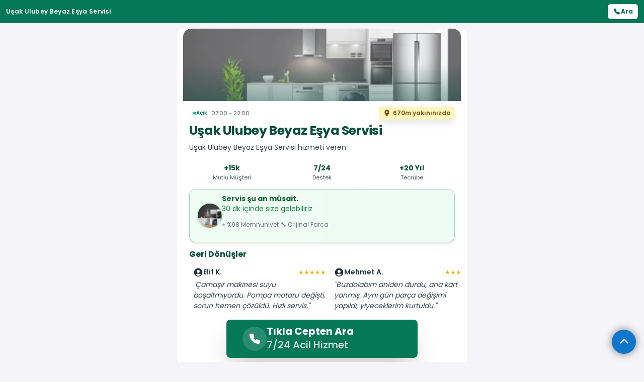

--- FILE ---
content_type: text/html; charset=UTF-8
request_url: https://www.hemengeliriz.com/usak-ulubey-beyaz-esya-servisi
body_size: 25041
content:
<!doctype html>
<html lang="tr">
<head>
    <meta charset="UTF-8">
    <meta name="viewport" content="width=device-width, initial-scale=1.0">
    <meta http-equiv="X-UA-Compatible" content="ie=edge">
    <title>Uşak Ulubey En İyi 10 Beyaz Eşya Servisi - Teklif Al veya Hemen Ara!</title>

    <link rel="icon" href="https://www.hemengeliriz.com/favicon.ico" type="image/x-icon">

    
    <meta name="author" content="Hemengeliriz">
    <meta name="publisher" content="Hemengeliriz">
    <meta name="csrf-token" content="UdVcCYXD9Uc2SMhZqmcRNDZR8x29v12nFmjBqOTY">
    <meta name="description" content="Uşak Ulubey En İyi 10 Beyaz Eşya Servisi - Teklif Al veya Hemen Ara! Güvenli Hizmet, Hızlı Servis, Profesyonel Firmalar. Karşılaştır, Zaman Kazan.">
    <meta name="og:title" content="Uşak Ulubey En İyi 10 Beyaz Eşya Servisi - Teklif Al veya Hemen Ara!"/>
    <meta name="og:url" content="https://www.hemengeliriz.com/usak-ulubey-beyaz-esya-servisi"/>
    <meta name="og:site_name" content="www.hemengeliriz.com">
    <meta name="og:locale" content="tr_TR">
    <meta name="fb:admins" content="hemengeliriz">
    <meta name="og:type" content="website">
    <meta name="og:description" content="Uşak Ulubey En İyi 10 Beyaz Eşya Servisi - Teklif Al veya Hemen Ara! Güvenli Hizmet, Hızlı Servis, Profesyonel Firmalar. Karşılaştır, Zaman Kazan.">
    <meta name="og:image" content="https://www.hemengeliriz.com/resize/fitx600x400____storage__48__beyaz-esya-servisi.jpg__image.webp">
    <meta name="twitter:title" content="Uşak Ulubey En İyi 10 Beyaz Eşya Servisi - Teklif Al veya Hemen Ara!"/>
    <meta name="twitter:card" content="summary">
    <meta name="twitter:site" content="hemengeliriz">
    <meta name="twitter:creator" content="hemengeliriz">
    <meta name="twitter:description" content="Uşak Ulubey En İyi 10 Beyaz Eşya Servisi - Teklif Al veya Hemen Ara! Güvenli Hizmet, Hızlı Servis, Profesyonel Firmalar. Karşılaştır, Zaman Kazan.">
    <meta name="twitter:image:src" content="https://www.hemengeliriz.com/resize/fitx600x400____storage__48__beyaz-esya-servisi.jpg__image.webp">

    <link rel="preload" as="font" crossorigin="anonymous"
          href="https://www.hemengeliriz.com/build/assets/poppins-v20-latin-ext-500-47f3eaee.woff2">
    <link rel="preload" as="font" crossorigin="anonymous"
          href="https://www.hemengeliriz.com/build/assets/poppins-v20-latin-ext-600-55a511dc.woff2">
    <link rel="preload" as="font" crossorigin="anonymous"
          href="https://www.hemengeliriz.com/build/assets/poppins-v20-latin-ext-700-131db8ab.woff2">
    <link rel="preload" as="font" crossorigin="anonymous"
          href="https://www.hemengeliriz.com/build/assets/poppins-v20-latin-ext-regular-2517fd30.woff2">

    <!-- Meta Pixel Code -->
    <script type="908a0119b1a0d296c0cbe6b8-text/javascript">
        !function(f,b,e,v,n,t,s)
        {if(f.fbq)return;n=f.fbq=function(){n.callMethod?
            n.callMethod.apply(n,arguments):n.queue.push(arguments)};
            if(!f._fbq)f._fbq=n;n.push=n;n.loaded=!0;n.version='2.0';
            n.queue=[];t=b.createElement(e);t.async=!0;
            t.src=v;s=b.getElementsByTagName(e)[0];
            s.parentNode.insertBefore(t,s)}(window, document,'script',
            'https://connect.facebook.net/en_US/fbevents.js');
        fbq('init', '881316726616697');
        fbq('track', 'PageView');
    </script>
    <noscript><img height="1" width="1" style="display:none"
                   src="https://www.facebook.com/tr?id=881316726616697&ev=PageView&noscript=1"
        /></noscript>
    <!-- End Meta Pixel Code -->

    <link rel="preload" as="style" href="https://www.hemengeliriz.com/build/assets/app-bee6a7ab.css" /><link rel="stylesheet" href="https://www.hemengeliriz.com/build/assets/app-bee6a7ab.css" data-navigate-track="reload" />            <script async src="https://www.googletagmanager.com/gtag/js?id=AW-11226325732" type="908a0119b1a0d296c0cbe6b8-text/javascript"></script>
        <script type="908a0119b1a0d296c0cbe6b8-text/javascript">
            window.dataLayer = window.dataLayer || [];

            function gtag() {
                dataLayer.push(arguments);
            }

            gtag('js', new Date());
            gtag('config', 'AW-11226325732');
        </script>
        <style>
            .hg-page-header-section {
                height: 4rem;
            }

            @media (max-width: 767.98px) {
                .hg-page-header-section {
                    height: 55px;
                }
            }
        </style>
    </head>
<body>

    <div class="theme4-navbar">
    <div class="theme4-navbar__container">
        <span class="theme4-navbar__title">Uşak Ulubey Beyaz Eşya Servisi</span>
        <button class="theme4-navbar__call-button theme4-call-btn">
            <svg xmlns="http://www.w3.org/2000/svg" viewBox="0 0 24 24" fill="currentColor">
                <path d="M18.4 20.75h-.23a16.7 16.7 0 0 1-7.27-2.58a16.6 16.6 0 0 1-5.06-5.05a16.7 16.7 0 0 1-2.58-7.29A2.3 2.3 0 0 1 3.8 4.1a2.32 2.32 0 0 1 1.6-.84H8a2.36 2.36 0 0 1 2.33 2a9.3 9.3 0 0 0 .53 2.09a2.37 2.37 0 0 1-.54 2.49l-.61.61a12 12 0 0 0 3.77 3.75l.61-.6a2.37 2.37 0 0 1 2.49-.54a9.6 9.6 0 0 0 2.09.53a2.35 2.35 0 0 1 2 2.38v2.4a2.36 2.36 0 0 1-2.35 2.36Z"/>
            </svg>
            Ara
        </button>
    </div>
</div>
<div class="theme4-card">
    <section>
        <div class="theme4-card__image-container">
                <img src="https://www.hemengeliriz.com/resize/fitx400x150____storage__48__beyaz-esya-servisi.jpg__image.webp"
                     alt="Uşak Ulubey Beyaz Eşya Servisi" 
                width="400" height="150"
                loading="eager" decoding="async"
                fetchpriority="high">
        </div>

        <div class="theme4-card__content">
            <div class="theme4-card__status-bar">
                <span class="theme4-card__status-indicator is-open">
                    <span class="theme4-card__status-indicator-dot"></span> 
                    <span class="theme4-card__status-indicator-text">Açık</span>
                </span>
                <span class="theme4-card__time">07:00 - 22:00</span>
                <span class="theme4-card__distance">
                    <svg xmlns="http://www.w3.org/2000/svg" class="theme4-card__distance-icon" viewBox="0 0 24 24" fill="currentColor"><path d="M12 2C8.13 2 5 5.13 5 9c0 5.25 7 13 7 13s7-7.75 7-13c0-3.87-3.13-7-7-7m0 9.5A2.5 2.5 0 1 1 14.5 9A2.5 2.5 0 0 1 12 11.5Z"/></svg>
                    670m yakınınızda
                </span>
            </div>

            <h1 class="theme4-card__title">
                Uşak Ulubey Beyaz Eşya Servisi
            </h1>
            <p class="theme4-card__description">
                Uşak Ulubey Beyaz Eşya Servisi hizmeti veren
            </p>

            <div class="theme4-card__trust-indicators">
                <div class="theme4-card__trust-indicators-item">
                    <div class="theme4-card__trust-indicators-item-value">+15k</div>
                    <div class="theme4-card__trust-indicators-item-label">Mutlu Müşteri</div>
                </div>
                <div class="theme4-card__trust-indicators-item">
                    <div class="theme4-card__trust-indicators-item-value">7/24</div>
                    <div class="theme4-card__trust-indicators-item-label">Destek</div>
                </div>
                <div class="theme4-card__trust-indicators-item">
                    <div class="theme4-card__trust-indicators-item-value">+20 Yıl</div>
                    <div class="theme4-card__trust-indicators-item-label">Tecrübe</div>
                </div>
            </div>
        </div>
    </section>

    <section class="theme4-card__availability">
    <div class="theme4-card__availability-container is-available">
            <div class="theme4-card__availability-content">
                <img src="https://www.hemengeliriz.com/resize/fitx100x100____storage__48__beyaz-esya-servisi.jpg__image.webp"
                     alt="Uşak Ulubey Beyaz Eşya Servisi" 
                     class="theme4-card__availability-avatar">
                <div class="theme4-card__availability-info">
                    <div class="theme4-card__availability-info-status is-available">
                        Servis şu an müsait.
                    </div>
                    <p class="theme4-card__availability-info-time">30 dk içinde size gelebiliriz</p>
                    <p class="theme4-card__availability-info-stats">⭐ %98 Memnuniyet 🔧 Orijinal Parça</p>
                </div>
            </div>
        </div>
    </section>

    <section class="theme4-card__reviews">
        <h2 class="theme4-card__reviews-title">Geri Dönüşler</h2>
        <div class="theme4-card__reviews-list">
            <div class="theme4-card__reviews-scroll">
                            <div class="theme4-card__reviews-item">
                    <div class="theme4-card__reviews-item-header">
                        <svg xmlns="http://www.w3.org/2000/svg" width="24" height="24" fill="currentColor" class="theme4-card__reviews-item-avatar" viewBox="0 0 24 24"><path fill="currentColor" d="M12 2C6.477 2 2 6.477 2 12s4.477 10 10 10s10-4.477 10-10S17.523 2 12 2M8.5 9.5a3.5 3.5 0 1 1 7 0a3.5 3.5 0 0 1-7 0m9.758 7.484A7.99 7.99 0 0 1 12 20a7.99 7.99 0 0 1-6.258-3.016C7.363 15.821 9.575 15 12 15s4.637.821 6.258 1.984"/></svg>
                        <div class="theme4-card__reviews-item-name">Elif K.</div>
                        <div class="theme4-card__reviews-item-rating">★★★★★</div>
                    </div>
                    <p class="theme4-card__reviews-item-comment">"Çamaşır makinesi suyu boşaltmıyordu. Pompa motoru değişti, sorun hemen çözüldü. Hızlı servis."</p>
                </div>
                            <div class="theme4-card__reviews-item">
                    <div class="theme4-card__reviews-item-header">
                        <svg xmlns="http://www.w3.org/2000/svg" width="24" height="24" fill="currentColor" class="theme4-card__reviews-item-avatar" viewBox="0 0 24 24"><path fill="currentColor" d="M12 2C6.477 2 2 6.477 2 12s4.477 10 10 10s10-4.477 10-10S17.523 2 12 2M8.5 9.5a3.5 3.5 0 1 1 7 0a3.5 3.5 0 0 1-7 0m9.758 7.484A7.99 7.99 0 0 1 12 20a7.99 7.99 0 0 1-6.258-3.016C7.363 15.821 9.575 15 12 15s4.637.821 6.258 1.984"/></svg>
                        <div class="theme4-card__reviews-item-name">Mehmet A.</div>
                        <div class="theme4-card__reviews-item-rating">★★★★</div>
                    </div>
                    <p class="theme4-card__reviews-item-comment">"Buzdolabım aniden durdu, ana kart yanmış. Aynı gün parça değişimi yapıldı, yiyeceklerim kurtuldu."</p>
                </div>
                            <div class="theme4-card__reviews-item">
                    <div class="theme4-card__reviews-item-header">
                        <svg xmlns="http://www.w3.org/2000/svg" width="24" height="24" fill="currentColor" class="theme4-card__reviews-item-avatar" viewBox="0 0 24 24"><path fill="currentColor" d="M12 2C6.477 2 2 6.477 2 12s4.477 10 10 10s10-4.477 10-10S17.523 2 12 2M8.5 9.5a3.5 3.5 0 1 1 7 0a3.5 3.5 0 0 1-7 0m9.758 7.484A7.99 7.99 0 0 1 12 20a7.99 7.99 0 0 1-6.258-3.016C7.363 15.821 9.575 15 12 15s4.637.821 6.258 1.984"/></svg>
                        <div class="theme4-card__reviews-item-name">Sibel T.</div>
                        <div class="theme4-card__reviews-item-rating">★★★★★</div>
                    </div>
                    <p class="theme4-card__reviews-item-comment">"Bulaşık makinesinin kapağı kilitlenmiyordu. Kilit mekanizmasını 15 dakikada değiştirdiler, gayet memnun kaldım."</p>
                </div>
                        </div>
        </div>
    </section>
</div>
    <button  
    class="theme4-call-button theme4-call-btn"
    title="Hemen Ara"
    aria-label="Hemen Ara"
    data-trackable-id="2067"
    data-trackable-type="App\\Models\\Group"
    >
    <div class="theme4-call-button__content">
        <div class="theme4-call-button__icon-container">
            <svg xmlns="http://www.w3.org/2000/svg" viewBox="0 0 24 24" fill="currentColor">
                <path
                    d="M18.4 20.75h-.23a16.7 16.7 0 0 1-7.27-2.58a16.6 16.6 0 0 1-5.06-5.05a16.7 16.7 0 0 1-2.58-7.29A2.3 2.3 0 0 1 3.8 4.1a2.32 2.32 0 0 1 1.6-.84H8a2.36 2.36 0 0 1 2.33 2a9.3 9.3 0 0 0 .53 2.09a2.37 2.37 0 0 1-.54 2.49l-.61.61a12 12 0 0 0 3.77 3.75l.61-.6a2.37 2.37 0 0 1 2.49-.54a9.6 9.6 0 0 0 2.09.53a2.35 2.35 0 0 1 2 2.38v2.4a2.36 2.36 0 0 1-2.35 2.36Z" />
            </svg>
        </div>
        <div class="theme4-call-button__text-container">
            <span class="theme4-call-button__phone phone-visible">Tıkla Cepten Ara</span>
            <span class="theme4-call-button__label">7/24 Acil Hizmet</span>
        </div>
    </div>
</button>

    <div class="container">
        <ul class="nav nav-tabs justify-content-center" role="tablist">
                                        <li class="nav-item" role="presentation">
                    <a class="nav-link active"
                       id="sunulan-hizmetler-tab"
                       data-bs-toggle="tab" href="#sunulan-hizmetler" role="tab" aria-controls="sunulan-hizmetler"
                       aria-selected="false">
                        <h2 class="text-center h5" style="margin-bottom: 0;">
                            Sunulan Hizmetler
                        </h2></a>
                </li>
                                        <li class="nav-item" role="presentation">
                    <a class="nav-link "
                       id="benzer-hizmetler-tab"
                       data-bs-toggle="tab" href="#benzer-hizmetler" role="tab" aria-controls="benzer-hizmetler"
                       aria-selected="false">
                        <h2 class="text-center h5" style="margin-bottom: 0;">
                            Benzer Hizmetler
                        </h2></a>
                </li>
                        <li class="nav-item" role="presentation">
                <a class="nav-link "
                   id="diger-lokasyonlar-tab" data-bs-toggle="tab" href="#diger-lokasyonlar" role="tab"
                   aria-controls="diger-lokasyonlar" aria-selected="false">
                    <h2 class="text-center h5" style="margin-bottom: 0;">
                        Diğer Lokasyonlar
                    </h2>
                </a>
            </li>
        </ul>
        <div class="tab-content">
                                        <div class="tab-pane fade show active"
                     id="sunulan-hizmetler" role="tabpanel" aria-labelledby="sunulan-hizmetler-tab">
                    <section class="hg-similar-service-section">
                        <div class="container">
                            <div class="row">
                                <div class="col-12">
                                    <h2 class="text-center">
                                        Sunulan Hizmetler
                                    </h2>
                                    <div class="hg-service-list hg-scrollable">
                                        <ul class="hg-scrollable-item">
                                                                                                                                            <li>
                                                    <a href="https://www.hemengeliriz.com/usak-ulubey-bulasik-makinesi-servisi">
                                                        Ulubey Bulaşık Makinesi Servisi
                                                    </a>
                                                </li>
                                                                                                                                            <li>
                                                    <a href="https://www.hemengeliriz.com/usak-ulubey-buzdolabi-servisi">
                                                        Ulubey Buzdolabı Servisi
                                                    </a>
                                                </li>
                                                                                                                                            <li>
                                                    <a href="https://www.hemengeliriz.com/usak-ulubey-camasir-makinesi-servisi">
                                                        Ulubey Çamaşır Makinesi Servisi
                                                    </a>
                                                </li>
                                                                                                                                            <li>
                                                    <a href="https://www.hemengeliriz.com/usak-ulubey-firin-tamircisi">
                                                        Ulubey Fırın Tamircisi
                                                    </a>
                                                </li>
                                                                                                                                            <li>
                                                    <a href="https://www.hemengeliriz.com/usak-ulubey-sanayi-tipi-cihaz-tamiri">
                                                        Ulubey Sanayi Tipi Cihaz Tamiri
                                                    </a>
                                                </li>
                                                                                                                                                                                                                                                                                                                                                                                                                                                                                                                                                                                                                                                                                                                                                                                                                                                                                                                                                                                                                                                                                                                                                                                                                                                                                                                                                                                                                                                                                            <li>
                                                    <a href="https://www.hemengeliriz.com/usak-ulubey-kurutma-makinesi-servisi">
                                                        Ulubey Kurutma Makinesi Servisi
                                                    </a>
                                                </li>
                                                                                                                                            <li>
                                                    <a href="https://www.hemengeliriz.com/usak-ulubey-derin-dondurucu-servisi">
                                                        Ulubey Derin Dondurucu Servisi
                                                    </a>
                                                </li>
                                                                                    </ul>
                                    </div>
                                </div>
                            </div>
                        </div>
                    </section>
                </div>
                                        <div
                    class="tab-pane fade "
                    id="benzer-hizmetler" role="tabpanel" aria-labelledby="benzer-hizmetler-tab">
                    <section class="hg-similar-service-section">
                        <div class="container">
                            <div class="row">
                                <div class="col-12">
                                    <h2 class="text-center">
                                        Benzer Hizmetler
                                    </h2>
                                    <div class="hg-service-list hg-scrollable">
                                        <ul class="hg-scrollable-item">
                                                                                            <li>
                                                    <a href="https://www.hemengeliriz.com/usak-ulubey-bulasik-makinesi-servisi">
                                                        Ulubey Bulaşık Makinesi Servisi
                                                    </a>
                                                </li>
                                                                                            <li>
                                                    <a href="https://www.hemengeliriz.com/usak-ulubey-buzdolabi-servisi">
                                                        Ulubey Buzdolabı Servisi
                                                    </a>
                                                </li>
                                                                                            <li>
                                                    <a href="https://www.hemengeliriz.com/usak-ulubey-camasir-makinesi-servisi">
                                                        Ulubey Çamaşır Makinesi Servisi
                                                    </a>
                                                </li>
                                                                                            <li>
                                                    <a href="https://www.hemengeliriz.com/usak-ulubey-derin-dondurucu-servisi">
                                                        Ulubey Derin Dondurucu Servisi
                                                    </a>
                                                </li>
                                                                                            <li>
                                                    <a href="https://www.hemengeliriz.com/usak-ulubey-kurutma-makinesi-servisi">
                                                        Ulubey Kurutma Makinesi Servisi
                                                    </a>
                                                </li>
                                                                                    </ul>
                                    </div>
                                </div>
                            </div>
                        </div>
                    </section>
                </div>
                        <div
                class="tab-pane fade "
                id="diger-lokasyonlar" role="tabpanel" aria-labelledby="diger-lokasyonlar-tab">
                <section class="hg-similar-service-section">
                    <div class="container">
                        <div class="row">
                            <div class="col-12">
                                <h2 class="text-center">
                                    Diğer Lokasyonlar
                                </h2>
                                <div class="hg-service-list hg-scrollable">
                                    <ul class="hg-scrollable-item">
                                                                                    <li>
                                                <a href="https://www.hemengeliriz.com/adana-beyaz-esya-servisi">
                                                    Adana Beyaz Eşya Servisi
                                                </a>
                                            </li>
                                                                                    <li>
                                                <a href="https://www.hemengeliriz.com/adiyaman-beyaz-esya-servisi">
                                                    Adıyaman Beyaz Eşya Servisi
                                                </a>
                                            </li>
                                                                                    <li>
                                                <a href="https://www.hemengeliriz.com/afyonkarahisar-beyaz-esya-servisi">
                                                    Afyonkarahisar Beyaz Eşya Servisi
                                                </a>
                                            </li>
                                                                                    <li>
                                                <a href="https://www.hemengeliriz.com/agri-beyaz-esya-servisi">
                                                    Ağrı Beyaz Eşya Servisi
                                                </a>
                                            </li>
                                                                                    <li>
                                                <a href="https://www.hemengeliriz.com/aksaray-beyaz-esya-servisi">
                                                    Aksaray Beyaz Eşya Servisi
                                                </a>
                                            </li>
                                                                                    <li>
                                                <a href="https://www.hemengeliriz.com/amasya-beyaz-esya-servisi">
                                                    Amasya Beyaz Eşya Servisi
                                                </a>
                                            </li>
                                                                                    <li>
                                                <a href="https://www.hemengeliriz.com/ankara-beyaz-esya-servisi">
                                                    Ankara Beyaz Eşya Servisi
                                                </a>
                                            </li>
                                                                                    <li>
                                                <a href="https://www.hemengeliriz.com/antalya-beyaz-esya-servisi">
                                                    Antalya Beyaz Eşya Servisi
                                                </a>
                                            </li>
                                                                                    <li>
                                                <a href="https://www.hemengeliriz.com/ardahan-beyaz-esya-servisi">
                                                    Ardahan Beyaz Eşya Servisi
                                                </a>
                                            </li>
                                                                                    <li>
                                                <a href="https://www.hemengeliriz.com/artvin-beyaz-esya-servisi">
                                                    Artvin Beyaz Eşya Servisi
                                                </a>
                                            </li>
                                                                                    <li>
                                                <a href="https://www.hemengeliriz.com/aydin-beyaz-esya-servisi">
                                                    Aydın Beyaz Eşya Servisi
                                                </a>
                                            </li>
                                                                                    <li>
                                                <a href="https://www.hemengeliriz.com/balikesir-beyaz-esya-servisi">
                                                    Balıkesir Beyaz Eşya Servisi
                                                </a>
                                            </li>
                                                                                    <li>
                                                <a href="https://www.hemengeliriz.com/bartin-beyaz-esya-servisi">
                                                    Bartın Beyaz Eşya Servisi
                                                </a>
                                            </li>
                                                                                    <li>
                                                <a href="https://www.hemengeliriz.com/batman-beyaz-esya-servisi">
                                                    Batman Beyaz Eşya Servisi
                                                </a>
                                            </li>
                                                                                    <li>
                                                <a href="https://www.hemengeliriz.com/bayburt-beyaz-esya-servisi">
                                                    Bayburt Beyaz Eşya Servisi
                                                </a>
                                            </li>
                                                                                    <li>
                                                <a href="https://www.hemengeliriz.com/bilecik-beyaz-esya-servisi">
                                                    Bilecik Beyaz Eşya Servisi
                                                </a>
                                            </li>
                                                                                    <li>
                                                <a href="https://www.hemengeliriz.com/bingol-beyaz-esya-servisi">
                                                    Bingöl Beyaz Eşya Servisi
                                                </a>
                                            </li>
                                                                                    <li>
                                                <a href="https://www.hemengeliriz.com/bitlis-beyaz-esya-servisi">
                                                    Bitlis Beyaz Eşya Servisi
                                                </a>
                                            </li>
                                                                                    <li>
                                                <a href="https://www.hemengeliriz.com/bolu-beyaz-esya-servisi">
                                                    Bolu Beyaz Eşya Servisi
                                                </a>
                                            </li>
                                                                                    <li>
                                                <a href="https://www.hemengeliriz.com/burdur-beyaz-esya-servisi">
                                                    Burdur Beyaz Eşya Servisi
                                                </a>
                                            </li>
                                                                                    <li>
                                                <a href="https://www.hemengeliriz.com/bursa-beyaz-esya-servisi">
                                                    Bursa Beyaz Eşya Servisi
                                                </a>
                                            </li>
                                                                                    <li>
                                                <a href="https://www.hemengeliriz.com/canakkale-beyaz-esya-servisi">
                                                    Çanakkale Beyaz Eşya Servisi
                                                </a>
                                            </li>
                                                                                    <li>
                                                <a href="https://www.hemengeliriz.com/cankiri-beyaz-esya-servisi">
                                                    Çankırı Beyaz Eşya Servisi
                                                </a>
                                            </li>
                                                                                    <li>
                                                <a href="https://www.hemengeliriz.com/corum-beyaz-esya-servisi">
                                                    Çorum Beyaz Eşya Servisi
                                                </a>
                                            </li>
                                                                                    <li>
                                                <a href="https://www.hemengeliriz.com/denizli-beyaz-esya-servisi">
                                                    Denizli Beyaz Eşya Servisi
                                                </a>
                                            </li>
                                                                                    <li>
                                                <a href="https://www.hemengeliriz.com/diyarbakir-beyaz-esya-servisi">
                                                    Diyarbakır Beyaz Eşya Servisi
                                                </a>
                                            </li>
                                                                                    <li>
                                                <a href="https://www.hemengeliriz.com/duzce-beyaz-esya-servisi">
                                                    Düzce Beyaz Eşya Servisi
                                                </a>
                                            </li>
                                                                                    <li>
                                                <a href="https://www.hemengeliriz.com/edirne-beyaz-esya-servisi">
                                                    Edirne Beyaz Eşya Servisi
                                                </a>
                                            </li>
                                                                                    <li>
                                                <a href="https://www.hemengeliriz.com/elazig-beyaz-esya-servisi">
                                                    Elazığ Beyaz Eşya Servisi
                                                </a>
                                            </li>
                                                                                    <li>
                                                <a href="https://www.hemengeliriz.com/erzincan-beyaz-esya-servisi">
                                                    Erzincan Beyaz Eşya Servisi
                                                </a>
                                            </li>
                                                                                    <li>
                                                <a href="https://www.hemengeliriz.com/erzurum-beyaz-esya-servisi">
                                                    Erzurum Beyaz Eşya Servisi
                                                </a>
                                            </li>
                                                                                    <li>
                                                <a href="https://www.hemengeliriz.com/eskisehir-beyaz-esya-servisi">
                                                    Eskişehir Beyaz Eşya Servisi
                                                </a>
                                            </li>
                                                                                    <li>
                                                <a href="https://www.hemengeliriz.com/gaziantep-beyaz-esya-servisi">
                                                    Gaziantep Beyaz Eşya Servisi
                                                </a>
                                            </li>
                                                                                    <li>
                                                <a href="https://www.hemengeliriz.com/giresun-beyaz-esya-servisi">
                                                    Giresun Beyaz Eşya Servisi
                                                </a>
                                            </li>
                                                                                    <li>
                                                <a href="https://www.hemengeliriz.com/gumushane-beyaz-esya-servisi">
                                                    Gümüşhane Beyaz Eşya Servisi
                                                </a>
                                            </li>
                                                                                    <li>
                                                <a href="https://www.hemengeliriz.com/hakkari-beyaz-esya-servisi">
                                                    Hakkari Beyaz Eşya Servisi
                                                </a>
                                            </li>
                                                                                    <li>
                                                <a href="https://www.hemengeliriz.com/hatay-beyaz-esya-servisi">
                                                    Hatay Beyaz Eşya Servisi
                                                </a>
                                            </li>
                                                                                    <li>
                                                <a href="https://www.hemengeliriz.com/igdir-beyaz-esya-servisi">
                                                    Iğdır Beyaz Eşya Servisi
                                                </a>
                                            </li>
                                                                                    <li>
                                                <a href="https://www.hemengeliriz.com/isparta-beyaz-esya-servisi">
                                                    Isparta Beyaz Eşya Servisi
                                                </a>
                                            </li>
                                                                                    <li>
                                                <a href="https://www.hemengeliriz.com/istanbul-beyaz-esya-servisi">
                                                    İstanbul Beyaz Eşya Servisi
                                                </a>
                                            </li>
                                                                                    <li>
                                                <a href="https://www.hemengeliriz.com/izmir-beyaz-esya-servisi">
                                                    İzmir Beyaz Eşya Servisi
                                                </a>
                                            </li>
                                                                                    <li>
                                                <a href="https://www.hemengeliriz.com/kahramanmaras-beyaz-esya-servisi">
                                                    Kahramanmaraş Beyaz Eşya Servisi
                                                </a>
                                            </li>
                                                                                    <li>
                                                <a href="https://www.hemengeliriz.com/karabuk-beyaz-esya-servisi">
                                                    Karabük Beyaz Eşya Servisi
                                                </a>
                                            </li>
                                                                                    <li>
                                                <a href="https://www.hemengeliriz.com/karaman-beyaz-esya-servisi">
                                                    Karaman Beyaz Eşya Servisi
                                                </a>
                                            </li>
                                                                                    <li>
                                                <a href="https://www.hemengeliriz.com/kars-beyaz-esya-servisi">
                                                    Kars Beyaz Eşya Servisi
                                                </a>
                                            </li>
                                                                                    <li>
                                                <a href="https://www.hemengeliriz.com/kastamonu-beyaz-esya-servisi">
                                                    Kastamonu Beyaz Eşya Servisi
                                                </a>
                                            </li>
                                                                                    <li>
                                                <a href="https://www.hemengeliriz.com/kayseri-beyaz-esya-servisi">
                                                    Kayseri Beyaz Eşya Servisi
                                                </a>
                                            </li>
                                                                                    <li>
                                                <a href="https://www.hemengeliriz.com/kirikkale-beyaz-esya-servisi">
                                                    Kırıkkale Beyaz Eşya Servisi
                                                </a>
                                            </li>
                                                                                    <li>
                                                <a href="https://www.hemengeliriz.com/kirklareli-beyaz-esya-servisi">
                                                    Kırklareli Beyaz Eşya Servisi
                                                </a>
                                            </li>
                                                                                    <li>
                                                <a href="https://www.hemengeliriz.com/kirsehir-beyaz-esya-servisi">
                                                    Kırşehir Beyaz Eşya Servisi
                                                </a>
                                            </li>
                                                                                    <li>
                                                <a href="https://www.hemengeliriz.com/kilis-beyaz-esya-servisi">
                                                    Kilis Beyaz Eşya Servisi
                                                </a>
                                            </li>
                                                                                    <li>
                                                <a href="https://www.hemengeliriz.com/kocaeli-beyaz-esya-servisi">
                                                    Kocaeli Beyaz Eşya Servisi
                                                </a>
                                            </li>
                                                                                    <li>
                                                <a href="https://www.hemengeliriz.com/konya-beyaz-esya-servisi">
                                                    Konya Beyaz Eşya Servisi
                                                </a>
                                            </li>
                                                                                    <li>
                                                <a href="https://www.hemengeliriz.com/kutahya-beyaz-esya-servisi">
                                                    Kütahya Beyaz Eşya Servisi
                                                </a>
                                            </li>
                                                                                    <li>
                                                <a href="https://www.hemengeliriz.com/malatya-beyaz-esya-servisi">
                                                    Malatya Beyaz Eşya Servisi
                                                </a>
                                            </li>
                                                                                    <li>
                                                <a href="https://www.hemengeliriz.com/manisa-beyaz-esya-servisi">
                                                    Manisa Beyaz Eşya Servisi
                                                </a>
                                            </li>
                                                                                    <li>
                                                <a href="https://www.hemengeliriz.com/mardin-beyaz-esya-servisi">
                                                    Mardin Beyaz Eşya Servisi
                                                </a>
                                            </li>
                                                                                    <li>
                                                <a href="https://www.hemengeliriz.com/mersin-beyaz-esya-servisi">
                                                    Mersin Beyaz Eşya Servisi
                                                </a>
                                            </li>
                                                                                    <li>
                                                <a href="https://www.hemengeliriz.com/mugla-beyaz-esya-servisi">
                                                    Muğla Beyaz Eşya Servisi
                                                </a>
                                            </li>
                                                                                    <li>
                                                <a href="https://www.hemengeliriz.com/mus-beyaz-esya-servisi">
                                                    Muş Beyaz Eşya Servisi
                                                </a>
                                            </li>
                                                                                    <li>
                                                <a href="https://www.hemengeliriz.com/nevsehir-beyaz-esya-servisi">
                                                    Nevşehir Beyaz Eşya Servisi
                                                </a>
                                            </li>
                                                                                    <li>
                                                <a href="https://www.hemengeliriz.com/nigde-beyaz-esya-servisi">
                                                    Niğde Beyaz Eşya Servisi
                                                </a>
                                            </li>
                                                                                    <li>
                                                <a href="https://www.hemengeliriz.com/ordu-beyaz-esya-servisi">
                                                    Ordu Beyaz Eşya Servisi
                                                </a>
                                            </li>
                                                                                    <li>
                                                <a href="https://www.hemengeliriz.com/osmaniye-beyaz-esya-servisi">
                                                    Osmaniye Beyaz Eşya Servisi
                                                </a>
                                            </li>
                                                                                    <li>
                                                <a href="https://www.hemengeliriz.com/rize-beyaz-esya-servisi">
                                                    Rize Beyaz Eşya Servisi
                                                </a>
                                            </li>
                                                                                    <li>
                                                <a href="https://www.hemengeliriz.com/sakarya-beyaz-esya-servisi">
                                                    Sakarya Beyaz Eşya Servisi
                                                </a>
                                            </li>
                                                                                    <li>
                                                <a href="https://www.hemengeliriz.com/samsun-beyaz-esya-servisi">
                                                    Samsun Beyaz Eşya Servisi
                                                </a>
                                            </li>
                                                                                    <li>
                                                <a href="https://www.hemengeliriz.com/siirt-beyaz-esya-servisi">
                                                    Siirt Beyaz Eşya Servisi
                                                </a>
                                            </li>
                                                                                    <li>
                                                <a href="https://www.hemengeliriz.com/sinop-beyaz-esya-servisi">
                                                    Sinop Beyaz Eşya Servisi
                                                </a>
                                            </li>
                                                                                    <li>
                                                <a href="https://www.hemengeliriz.com/sivas-beyaz-esya-servisi">
                                                    Sivas Beyaz Eşya Servisi
                                                </a>
                                            </li>
                                                                                    <li>
                                                <a href="https://www.hemengeliriz.com/sanliurfa-beyaz-esya-servisi">
                                                    Şanlıurfa Beyaz Eşya Servisi
                                                </a>
                                            </li>
                                                                                    <li>
                                                <a href="https://www.hemengeliriz.com/sirnak-beyaz-esya-servisi">
                                                    Şırnak Beyaz Eşya Servisi
                                                </a>
                                            </li>
                                                                                    <li>
                                                <a href="https://www.hemengeliriz.com/tekirdag-beyaz-esya-servisi">
                                                    Tekirdağ Beyaz Eşya Servisi
                                                </a>
                                            </li>
                                                                                    <li>
                                                <a href="https://www.hemengeliriz.com/tokat-beyaz-esya-servisi">
                                                    Tokat Beyaz Eşya Servisi
                                                </a>
                                            </li>
                                                                                    <li>
                                                <a href="https://www.hemengeliriz.com/trabzon-beyaz-esya-servisi">
                                                    Trabzon Beyaz Eşya Servisi
                                                </a>
                                            </li>
                                                                                    <li>
                                                <a href="https://www.hemengeliriz.com/tunceli-beyaz-esya-servisi">
                                                    Tunceli Beyaz Eşya Servisi
                                                </a>
                                            </li>
                                                                                    <li>
                                                <a href="https://www.hemengeliriz.com/usak-beyaz-esya-servisi">
                                                    Uşak Beyaz Eşya Servisi
                                                </a>
                                            </li>
                                                                                    <li>
                                                <a href="https://www.hemengeliriz.com/van-beyaz-esya-servisi">
                                                    Van Beyaz Eşya Servisi
                                                </a>
                                            </li>
                                                                                    <li>
                                                <a href="https://www.hemengeliriz.com/yalova-beyaz-esya-servisi">
                                                    Yalova Beyaz Eşya Servisi
                                                </a>
                                            </li>
                                                                                    <li>
                                                <a href="https://www.hemengeliriz.com/yozgat-beyaz-esya-servisi">
                                                    Yozgat Beyaz Eşya Servisi
                                                </a>
                                            </li>
                                                                                    <li>
                                                <a href="https://www.hemengeliriz.com/zonguldak-beyaz-esya-servisi">
                                                    Zonguldak Beyaz Eşya Servisi
                                                </a>
                                            </li>
                                                                            </ul>
                                </div>
                            </div>
                        </div>
                    </div>
                </section>
            </div>
        </div>
    </div>

    

    

    <section class="hg-store-section">
        <div class="container position-relative">
            <div class="hg-store-section-card">
                <h4 class="fw-600 h3 text-center">Hizmet Cebinizde</h4>
                <p class="text-center mx-auto">
                    Telefonunuza İndirin - Hızlı, Kolay ve Pratik Hizmetin Keyfini Çıkarın!
                </p>

                <ul class="store-list">
                    <li>
                        <a href="https://apps.apple.com/us/app/hemengeliriz/id1500225557"
                           title="Hemengeliriz - App Store'dan indirin.">
                            <svg class="app-market" viewBox="0 0 202 61" fill="none" xmlns="http://www.w3.org/2000/svg">
    <g clip-path="url(#clip0_69_1574)">
        <path
            d="M191.9 0H10.1C4.52192 0 0 4.55177 0 10.1667V50.8333C0 56.4482 4.52192 61 10.1 61H191.9C197.478 61 202 56.4482 202 50.8333V10.1667C202 4.55177 197.478 0 191.9 0Z"
            fill="#191919"></path>
        <path fill-rule="evenodd" clip-rule="evenodd"
              d="M31.7059 14.6753C31.8368 16.3956 31.2963 18.0996 30.1992 19.4253C29.6739 20.0829 29.0072 20.6121 28.2493 20.9728C27.4913 21.3336 26.6619 21.5164 25.8235 21.5078C25.7701 20.6805 25.8791 19.8506 26.1444 19.0658C26.4097 18.2809 26.8261 17.5564 27.3697 16.9336C28.4816 15.6588 30.0298 14.8524 31.7059 14.6753ZM34.7628 27.1971C34.2057 28.1849 33.906 29.2985 33.8915 30.4344C33.8929 31.712 34.2679 32.9609 34.9697 34.0254C35.6714 35.09 36.669 35.923 37.838 36.4207C37.3784 37.9237 36.6856 39.344 35.7853 40.629C34.5762 42.4496 33.3085 44.2283 31.2963 44.2612C30.3395 44.2834 29.6934 44.0064 29.0204 43.7178C28.3182 43.4167 27.5866 43.1029 26.4418 43.1029C25.2276 43.1029 24.4632 43.4268 23.726 43.7391C23.0889 44.0089 22.4722 44.2703 21.6028 44.3066C19.6866 44.378 18.2222 42.3634 16.9692 40.5599C14.4647 36.8768 12.5145 30.1802 15.129 25.6237C15.7326 24.5319 16.6068 23.6161 17.6665 22.9656C18.7262 22.315 19.9352 21.952 21.1759 21.9115C22.2626 21.8891 23.3054 22.3107 24.2198 22.6804C24.9191 22.9632 25.5431 23.2154 26.054 23.2154C26.5032 23.2154 27.1099 22.9731 27.8169 22.6907C28.9305 22.2458 30.2931 21.7014 31.6818 21.8481C32.7459 21.8816 33.7877 22.1644 34.7244 22.6742C35.6609 23.1838 36.4666 23.9062 37.0773 24.7843C36.116 25.3791 35.3198 26.2091 34.7628 27.1971Z"
              fill="white"></path>
        <path fill-rule="evenodd" clip-rule="evenodd"
              d="M48.5073 36.1257C48.5103 35.9772 48.5569 35.833 48.6411 35.7111C48.7252 35.5891 48.8433 35.495 48.9805 35.4402C49.1176 35.3855 49.2677 35.3728 49.412 35.4036C49.5563 35.4345 49.6884 35.5074 49.7917 35.6135C49.8949 35.7195 49.9647 35.854 49.9925 35.9997C50.0202 36.1456 50.0045 36.2965 49.9475 36.4334C49.8904 36.5703 49.7944 36.6873 49.6717 36.7695C49.5489 36.8517 49.4047 36.8957 49.2571 36.8958C49.1573 36.8963 49.0583 36.8766 48.9661 36.8379C48.8739 36.7991 48.7904 36.7422 48.7204 36.6704C48.6505 36.5986 48.5956 36.5134 48.559 36.4198C48.5223 36.3262 48.5048 36.2262 48.5073 36.1257ZM48.63 45.7703V37.6507H49.8829V45.7703H48.63ZM51.9321 39.643H53.0886V40.6157H53.1783C53.3308 40.2663 53.5877 39.9734 53.9133 39.7778C54.2389 39.5822 54.6171 39.4938 54.9949 39.5247C55.2911 39.5023 55.5886 39.5473 55.8652 39.6562C56.1417 39.7652 56.3904 39.9355 56.5927 40.1544C56.7951 40.3732 56.9459 40.6351 57.0341 40.9207C57.1222 41.2061 57.1455 41.5079 57.1019 41.8038V45.7704H55.9005V42.1067C55.9005 41.1221 55.4754 40.6329 54.587 40.6329C54.3859 40.6235 54.1853 40.658 53.9986 40.7339C53.812 40.8098 53.6439 40.9255 53.5059 41.0729C53.3678 41.2203 53.263 41.3961 53.1988 41.588C53.1345 41.78 53.1122 41.9837 53.1335 42.1851V45.7705H51.9321V39.643ZM61.1851 39.5403C59.647 39.5403 58.6582 40.7669 58.6582 42.7031C58.6582 44.6446 59.6365 45.8712 61.1851 45.8712C61.5703 45.8854 61.9521 45.7932 62.289 45.6047C62.626 45.4161 62.9052 45.1383 63.0966 44.8014H63.1917V45.7703H64.343V37.2506H63.1416V40.6154H63.0518C62.8739 40.2764 62.604 39.9954 62.2735 39.805C61.943 39.6146 61.5655 39.5229 61.1851 39.5403ZM61.5257 44.7855C60.5079 44.7855 59.8992 44.0028 59.8992 42.7031C59.8992 41.4141 60.5143 40.6274 61.5257 40.6274C62.5317 40.6274 63.1641 41.4314 63.1641 42.7085C63.1641 43.9921 62.5382 44.7855 61.5257 44.7855ZM66.1568 37.8304C66.1477 37.6738 66.1856 37.5181 66.2654 37.3833C66.3452 37.2486 66.4634 37.1411 66.6045 37.0747C66.7458 37.0084 66.9035 36.9862 67.0574 37.0111C67.2113 37.036 67.354 37.1069 67.4675 37.2144C67.5809 37.322 67.6597 37.4613 67.6935 37.6145C67.7274 37.7676 67.7147 37.9275 67.6573 38.0732C67.5999 38.2191 67.5002 38.3442 67.3713 38.4324C67.2426 38.5206 67.0903 38.5678 66.9345 38.568C66.8348 38.5731 66.7352 38.5578 66.6414 38.5232C66.5477 38.4885 66.462 38.4352 66.3894 38.3662C66.3166 38.2973 66.2587 38.2143 66.2187 38.1223C66.1788 38.0302 66.1577 37.9309 66.1568 37.8304ZM66.3351 39.643H67.5326V45.7705H66.3351V39.643ZM70.6267 39.6427H69.4702V45.7703H70.6716V42.1517C70.6701 41.9514 70.7103 41.7532 70.7896 41.5694C70.8687 41.3858 70.9852 41.2207 71.1316 41.0851C71.278 40.9494 71.4509 40.8461 71.6392 40.7816C71.8276 40.7173 72.0273 40.6933 72.2254 40.7112C72.4509 40.7128 72.6756 40.7372 72.8962 40.7843V39.5909C72.7197 39.5552 72.54 39.5383 72.3601 39.5404C72.0119 39.5169 71.6654 39.6051 71.3699 39.7923C71.0746 39.9795 70.8459 40.256 70.7165 40.5822H70.6267V39.6427ZM74.1573 37.8304C74.1481 37.6738 74.1859 37.5181 74.2657 37.3833C74.3455 37.2486 74.4637 37.1411 74.6048 37.0747C74.7461 37.0084 74.9038 36.9862 75.0577 37.0111C75.2116 37.036 75.3545 37.1069 75.4679 37.2144C75.5813 37.322 75.66 37.4613 75.6939 37.6145C75.7277 37.7676 75.7151 37.9275 75.6576 38.0732C75.6002 38.2191 75.5006 38.3442 75.3718 38.4324C75.2429 38.5206 75.0906 38.5678 74.9349 38.568C74.8351 38.5731 74.7355 38.5578 74.6418 38.5232C74.5481 38.4885 74.4623 38.4352 74.3897 38.3662C74.3171 38.2973 74.259 38.2143 74.219 38.1223C74.1791 38.0302 74.158 37.9309 74.1573 37.8304ZM74.3354 39.643H75.5329V45.7705H74.3354V39.643ZM78.627 39.643H77.4706V45.7705H78.672V42.1851C78.6506 41.9837 78.673 41.78 78.7372 41.588C78.8015 41.3961 78.9063 41.2203 79.0444 41.0729C79.1824 40.9255 79.3506 40.8098 79.5372 40.7339C79.7238 40.658 79.9244 40.6235 80.1255 40.6329C81.0139 40.6329 81.439 41.1221 81.439 42.1067V45.7704H82.6404V41.8038C82.684 41.5079 82.6607 41.2061 82.5726 40.9207C82.4845 40.6351 82.3336 40.3732 82.1312 40.1544C81.9288 39.9355 81.6803 39.7652 81.4037 39.6562C81.127 39.5473 80.8296 39.5023 80.5334 39.5247C80.1555 39.4938 79.7774 39.5822 79.4518 39.7778C79.1262 39.9734 78.8693 40.2663 78.7168 40.6157H78.627V39.643Z"
              fill="white"></path>
        <path fill-rule="evenodd" clip-rule="evenodd"
              d="M101.367 29.2268C99.157 29.2268 97.5398 28.1266 97.3535 26.4508L94.7818 26.4507C94.9442 29.5072 97.4578 31.4408 101.181 31.4408C105.16 31.4408 107.662 29.4607 107.662 26.2992C107.662 23.8275 106.231 22.4347 102.786 21.6148L100.937 21.1577C98.7728 20.6195 97.8882 19.9166 97.8882 18.7219C97.8882 17.2228 99.2732 16.1929 101.297 16.1929C103.321 16.1929 104.706 17.2109 104.857 18.8973H107.394C107.312 15.9817 104.88 13.979 101.333 13.979C97.7483 13.979 95.2241 15.9817 95.2241 18.8973C95.2241 21.2521 96.6553 22.7033 99.7379 23.4528L101.914 23.9803C104.089 24.5185 105.008 25.3039 105.008 26.6155C105.008 28.1266 103.484 29.2268 101.367 29.2268ZM51.1993 26.5916H57.5983L59.1336 31.159H61.8903L55.8293 14.2607H53.0133L46.9523 31.159H49.6626L51.1993 26.5916ZM56.9344 24.484H51.8621L54.3639 17.0714H54.4338L56.9344 24.484ZM69.8719 31.2878C72.944 31.2878 74.9798 28.8279 74.9798 24.9994C74.9798 21.1815 72.9321 18.7097 69.8257 18.7097C69.0412 18.6843 68.2644 18.8732 67.5782 19.2568C66.8919 19.6403 66.3218 20.2041 65.9285 20.8878H65.8823V18.8385H63.4505V35.2346H65.9629V29.1322H66.0209C66.397 29.8193 66.9576 30.3858 67.6387 30.7671C68.3198 31.1482 69.0937 31.3287 69.8719 31.2878ZM69.1631 20.8651C71.1169 20.8651 72.3975 22.505 72.3975 24.9994C72.3975 27.5163 71.1169 29.1441 69.1631 29.1442C67.2434 29.1442 65.9523 27.4817 65.9523 24.9994C65.9523 22.5396 67.2434 20.8651 69.1631 20.8651ZM88.4499 24.9994C88.4499 28.8279 86.4149 31.2878 83.3427 31.2878C82.5645 31.3287 81.7906 31.1482 81.1095 30.7671C80.4285 30.3858 79.8678 29.8193 79.4917 29.1323H79.4336V35.2346H76.9212V18.8385H79.3531V20.8878H79.3993C79.7927 20.2041 80.3627 19.6403 81.049 19.2568C81.7353 18.8732 82.512 18.6843 83.2965 18.7097C86.403 18.7097 88.4499 21.1815 88.4499 24.9994ZM85.8682 24.9994C85.8682 22.505 84.5876 20.8651 82.6338 20.8651C80.7143 20.8651 79.4231 22.5396 79.4231 24.9994C79.4231 27.4817 80.7143 29.1442 82.6338 29.1442C84.5876 29.1441 85.8683 27.5163 85.8682 24.9994ZM113.084 15.9231V18.8387H115.411V20.8414H113.084V27.6333C113.084 28.6885 113.55 29.1802 114.573 29.1802C114.849 29.1754 115.125 29.1558 115.399 29.1217V31.1124C114.939 31.1989 114.472 31.2381 114.004 31.2294C111.526 31.2294 110.559 30.2924 110.559 27.9031V20.8414H108.78V18.8387H110.559V15.9231H113.084ZM122.564 18.6876C119.027 18.6876 116.759 21.1234 116.759 24.9998C116.759 28.8869 119.005 31.3122 122.564 31.3122C126.125 31.3122 128.37 28.8869 128.37 24.9998C128.37 21.1234 126.113 18.6876 122.564 18.6876ZM122.564 20.7712C124.6 20.7712 125.81 22.3407 125.81 24.9998C125.81 27.6696 124.6 29.2271 122.564 29.2271C120.528 29.2271 119.319 27.6696 119.319 24.9998C119.319 22.3527 120.528 20.7712 122.564 20.7712ZM130.442 18.8391H132.838V20.9361H132.896C133.057 20.2812 133.439 19.7023 133.975 19.2969C134.511 18.8917 135.17 18.6844 135.84 18.7102C136.129 18.7092 136.418 18.7408 136.7 18.8045V21.17C136.335 21.0575 135.954 21.0059 135.571 21.0171C135.206 21.0023 134.843 21.0669 134.506 21.207C134.167 21.347 133.863 21.5589 133.614 21.8282C133.365 22.0975 133.179 22.4178 133.064 22.7671C132.95 23.1163 132.912 23.4864 132.954 23.8517V31.1593H130.442V18.8391ZM143.013 31.3122C145.782 31.3122 147.946 29.7772 148.284 27.5407H145.898C145.675 28.0973 145.28 28.5666 144.771 28.8789C144.261 29.1911 143.666 29.3295 143.072 29.2736C142.62 29.2903 142.17 29.2101 141.751 29.0382C141.332 28.8663 140.954 28.6068 140.644 28.2766C140.332 27.9466 140.093 27.5537 139.944 27.1239C139.795 26.6941 139.74 26.2373 139.779 25.7839V25.631H148.423V24.7646C148.423 21.0291 146.295 18.6876 142.909 18.6876C139.465 18.6876 137.244 21.1939 137.244 25.0583C137.244 28.9108 139.453 31.3122 143.013 31.3122ZM145.91 23.8637H139.792C139.79 23.4518 139.87 23.0439 140.026 22.6632C140.183 22.2828 140.413 21.9371 140.702 21.6464C140.992 21.3557 141.337 21.1257 141.714 20.9695C142.093 20.8134 142.5 20.7342 142.909 20.7367C143.314 20.7279 143.717 20.8036 144.092 20.9591C144.467 21.1145 144.806 21.3463 145.088 21.6398C145.369 21.9335 145.589 22.2826 145.73 22.6653C145.872 23.0479 145.932 23.4559 145.91 23.8637ZM150.111 20.4441L151.484 14.2607H153.927L152.263 20.4441H150.111ZM158.935 18.7099C155.899 18.7099 153.817 21.1937 153.817 24.9995C153.817 28.8056 155.899 31.2879 158.959 31.288C159.752 31.3284 160.538 31.1406 161.229 30.7466C161.919 30.3527 162.484 29.7687 162.856 29.0634H162.902V31.1591H165.346V14.2607H162.822V20.888H162.774C162.404 20.1969 161.846 19.6257 161.167 19.2403C160.488 18.8548 159.714 18.6709 158.935 18.7099ZM159.622 29.1444C157.667 29.1444 156.387 27.5285 156.387 24.9995C156.387 22.4932 157.667 20.8653 159.622 20.8654C161.553 20.8654 162.844 22.5158 162.844 24.9995C162.844 27.5046 161.553 29.1444 159.622 29.1444ZM167.56 27.6577C167.56 25.5036 169.199 24.2026 172.108 24.0271L175.458 23.8397V22.9028C175.458 21.5327 174.563 20.7593 173.04 20.7593C172.475 20.6835 171.902 20.8179 171.429 21.1371C170.955 21.4565 170.613 21.9387 170.468 22.4935H168.118C168.188 20.2676 170.247 18.6876 173.109 18.6876C176.029 18.6876 177.961 20.2915 177.961 22.7155V31.1594H175.552V29.1328H175.494C175.109 29.8199 174.547 30.3902 173.866 30.7839C173.187 31.1776 172.416 31.3801 171.632 31.3706C171.117 31.4213 170.597 31.3631 170.105 31.1997C169.614 31.0361 169.162 30.7712 168.779 30.4214C168.396 30.0718 168.089 29.6453 167.88 29.1693C167.669 28.6933 167.56 28.1784 167.56 27.6577ZM175.458 26.5454V25.5966L172.446 25.7839C170.945 25.8783 170.095 26.5334 170.095 27.5872C170.095 28.665 170.98 29.368 172.33 29.368C172.72 29.3947 173.113 29.3424 173.483 29.214C173.853 29.0858 174.193 28.8841 174.485 28.621C174.777 28.358 175.014 28.0387 175.181 27.6823C175.347 27.3258 175.442 26.9392 175.458 26.5454ZM182.916 18.8388H180.52V31.159H183.032V24.0627C182.987 23.6559 183.028 23.244 183.153 22.8548C183.28 22.4654 183.487 22.1078 183.761 21.8058C184.036 21.504 184.372 21.2648 184.745 21.1047C185.12 20.9446 185.524 20.8669 185.931 20.8773C187.698 20.8773 188.548 21.9072 188.548 23.757V31.159H191.073V23.2654C191.073 20.4441 189.525 18.6993 186.826 18.6993C186.034 18.6344 185.242 18.8136 184.554 19.2132C183.865 19.6127 183.315 20.2136 182.974 20.9358H182.916V18.8388Z"
              fill="white"></path>
    </g>
    <defs>
        <clipPath id="clip0_69_1574">
            <rect width="202" height="61" fill="white"></rect>
        </clipPath>
    </defs>
</svg>
                        </a>
                    </li>
                    <li>
                        <a href="https://play.google.com/store/apps/details?id=com.hgmobile.android"
                           title="Hemengeliriz - Google Play'den alın.">
                            <svg class="app-market" viewBox="0 0 202 61" fill="none" xmlns="http://www.w3.org/2000/svg">
    <g clip-path="url(#clip0_69_1579)">
        <path d="M191.9 0H10.1C4.52192 0 0 4.55177 0 10.1667V50.8333C0 56.4482 4.52192 61 10.1 61H191.9C197.478 61 202 56.4482 202 50.8333V10.1667C202 4.55177 197.478 0 191.9 0Z" fill="#191919"></path>
        <path d="M97.4456 19.3836C96.3391 19.3895 95.2592 19.7253 94.3421 20.3484C93.425 20.9716 92.7119 21.8542 92.2924 22.885C91.8732 23.9156 91.7665 25.0483 91.986 26.1399C92.2056 27.2316 92.7414 28.2334 93.5259 29.0188C94.3103 29.8043 95.3084 30.3383 96.3941 30.5533C97.4797 30.7684 98.6043 30.655 99.6261 30.2274C100.648 29.7998 101.521 29.0772 102.135 28.1507C102.749 27.2242 103.077 26.1354 103.077 25.0216C103.087 24.2758 102.948 23.5355 102.668 22.8448C102.389 22.1541 101.974 21.5272 101.448 21.0012C100.923 20.4752 100.298 20.0609 99.6103 19.783C98.9226 19.505 98.1864 19.3693 97.4456 19.3836ZM97.4456 28.4771C96.7639 28.5258 96.0832 28.3667 95.4925 28.0204C94.9018 27.6742 94.4284 27.157 94.1339 26.5359C93.8394 25.915 93.7376 25.2192 93.8417 24.5392C93.9457 23.8592 94.2507 23.2264 94.7171 22.7233C95.1836 22.2203 95.7896 21.8704 96.4564 21.7191C97.1233 21.5677 97.8199 21.6221 98.4556 21.875C99.0913 22.1279 99.6365 22.5678 100.02 23.1371C100.404 23.7064 100.609 24.3789 100.608 25.067C100.622 25.4974 100.551 25.9264 100.399 26.3292C100.247 26.7319 100.018 27.1003 99.7238 27.4132C99.4297 27.7261 99.077 27.9772 98.686 28.1519C98.295 28.3268 97.8733 28.4218 97.4456 28.4316V28.4771ZM85.1896 19.3836C84.0832 19.3895 83.0032 19.7253 82.0862 20.3484C81.1691 20.9716 80.4559 21.8542 80.0365 22.885C79.6172 23.9156 79.5105 25.0483 79.7301 26.1399C79.9496 27.2316 80.4854 28.2334 81.2699 29.0188C82.0543 29.8043 83.0525 30.3383 84.1381 30.5533C85.2237 30.7684 86.3484 30.655 87.3701 30.2274C88.3918 29.7998 89.2647 29.0772 89.8789 28.1507C90.493 27.2242 90.8208 26.1354 90.8208 25.0216C90.831 24.2758 90.6921 23.5355 90.4123 22.8448C90.1326 22.1541 89.7177 21.5272 89.1924 21.0012C88.6671 20.4752 88.0419 20.0609 87.3543 19.783C86.6666 19.505 85.9305 19.3693 85.1896 19.3836ZM85.1896 28.4771C84.5079 28.5258 83.8273 28.3667 83.2365 28.0204C82.6458 27.6742 82.1724 27.157 81.878 26.5359C81.5834 25.915 81.4817 25.2192 81.5857 24.5392C81.6897 23.8592 81.9947 23.2264 82.4611 22.7233C82.9276 22.2203 83.5336 21.8704 84.2005 21.7191C84.8673 21.5677 85.564 21.6221 86.1996 21.875C86.8353 22.1279 87.3806 22.5678 87.7644 23.1371C88.1483 23.7064 88.3528 24.3789 88.3516 25.067C88.3656 25.4974 88.2947 25.9264 88.143 26.3292C87.9914 26.7319 87.7619 27.1003 87.4678 27.4132C87.1738 27.7261 86.821 27.9772 86.43 28.1519C86.039 28.3268 85.6174 28.4218 85.1896 28.4316V28.4771ZM70.6149 21.1114V23.506H76.2913C76.2249 24.6377 75.7667 25.7101 74.9965 26.5371C74.4305 27.1245 73.7476 27.5847 72.9925 27.8877C72.2374 28.1907 71.4271 28.3296 70.6149 28.2953C68.9931 28.2155 67.464 27.5108 66.3442 26.3273C65.2243 25.1436 64.5998 23.5718 64.5998 21.9373C64.5998 20.3029 65.2243 18.731 66.3442 17.5475C67.464 16.3638 68.9931 15.6591 70.6149 15.5794C72.2072 15.554 73.7447 16.1643 74.891 17.2769L76.5774 15.5946C75.7845 14.808 74.8429 14.1895 73.8086 13.7756C72.7741 13.3617 71.6676 13.1608 70.5547 13.1848C69.3825 13.1358 68.2124 13.3257 67.1149 13.7435C66.0174 14.1612 65.0153 14.7979 64.1685 15.6155C63.3217 16.4331 62.6479 17.4146 62.1878 18.501C61.7275 19.5874 61.4902 20.7563 61.4902 21.9373C61.4902 23.1184 61.7275 24.2872 62.1878 25.3736C62.6479 26.4601 63.3217 27.4415 64.1685 28.2592C65.0153 29.0767 66.0174 29.7135 67.1149 30.1312C68.2124 30.549 69.3825 30.739 70.5547 30.6898C71.6734 30.7278 72.7876 30.5288 73.825 30.1058C74.8625 29.6829 75.8002 29.0454 76.5774 28.2345C77.9568 26.7095 78.6913 24.7034 78.625 22.6421C78.6365 22.134 78.5961 21.6262 78.5046 21.1265L70.6149 21.1114ZM130.238 22.9756C129.902 21.955 129.264 21.063 128.406 20.4204C127.55 19.778 126.518 19.416 125.451 19.3836C124.731 19.3888 124.02 19.5405 123.36 19.8299C122.701 20.1191 122.106 20.5398 121.612 21.0666C121.118 21.5934 120.736 22.2155 120.487 22.8951C120.239 23.5749 120.129 24.2981 120.166 25.0216C120.15 25.7626 120.282 26.4993 120.555 27.1877C120.828 27.8762 121.236 28.5022 121.754 29.0284C122.273 29.5547 122.891 29.9704 123.573 30.2506C124.255 30.5308 124.985 30.6698 125.722 30.6595C126.644 30.6631 127.553 30.4366 128.369 30.0002C129.183 29.5639 129.877 28.9312 130.39 28.1588L128.477 26.8705C128.187 27.3407 127.78 27.7275 127.298 27.9929C126.814 28.2585 126.271 28.3939 125.722 28.3861C125.151 28.4071 124.588 28.255 124.105 27.9496C123.622 27.6442 123.241 27.1996 123.011 26.6736L130.54 23.5666L130.238 22.9756ZM122.605 24.8549C122.57 24.442 122.619 24.0263 122.75 23.6333C122.881 23.2404 123.09 22.8787 123.365 22.5704C123.641 22.2622 123.976 22.014 124.35 21.8413C124.724 21.6685 125.129 21.5749 125.541 21.566C125.966 21.5381 126.389 21.6369 126.759 21.8499C127.129 22.0627 127.428 22.3804 127.619 22.7633L122.605 24.8549ZM116.582 30.3109H118.946V13.7456H116.522L116.582 30.3109ZM112.562 20.6416H112.472C112.091 20.224 111.624 19.8949 111.104 19.6777C110.584 19.4604 110.023 19.36 109.461 19.3836C107.975 19.3836 106.551 19.9775 105.5 21.0349C104.45 22.0922 103.86 23.5262 103.86 25.0216C103.86 26.5169 104.45 27.9509 105.5 29.0082C106.551 30.0655 107.975 30.6595 109.461 30.6595C110.026 30.6814 110.589 30.5772 111.11 30.3544C111.63 30.1318 112.095 29.796 112.472 29.3713H112.562V30.1897C112.626 30.6149 112.595 31.0492 112.47 31.4604C112.345 31.8718 112.13 32.2497 111.842 32.5667C111.553 32.8835 111.197 33.1313 110.801 33.2917C110.404 33.4521 109.977 33.5212 109.551 33.4936C108.933 33.4892 108.331 33.2933 107.828 32.9327C107.324 32.5721 106.943 32.0642 106.735 31.4779L104.597 32.3874C105 33.3748 105.687 34.2186 106.57 34.8101C107.452 35.4016 108.491 35.7138 109.551 35.7064C112.442 35.7064 114.881 34.0089 114.881 29.8411V19.7019H112.502L112.562 20.6416ZM109.732 28.4316C108.87 28.3738 108.063 27.9886 107.473 27.3541C106.883 26.7194 106.555 25.883 106.555 25.014C106.555 24.145 106.883 23.3084 107.473 22.6739C108.063 22.0393 108.87 21.6541 109.732 21.5963C110.157 21.6153 110.573 21.7202 110.957 21.9051C111.34 22.0899 111.683 22.3507 111.964 22.672C112.245 22.9931 112.459 23.3681 112.593 23.7744C112.727 24.1807 112.778 24.6101 112.743 25.0367C112.778 25.466 112.725 25.8981 112.587 26.3058C112.449 26.7136 112.229 27.0885 111.941 27.407C111.653 27.7254 111.303 27.9807 110.912 28.1571C110.522 28.3334 110.099 28.4268 109.672 28.4316H109.732ZM141.832 13.7456H135.945V30.3109H138.399V24.0365H141.832C142.526 24.0743 143.222 23.9695 143.875 23.728C144.527 23.4866 145.124 23.1137 145.629 22.6322C146.136 22.1507 146.537 21.5705 146.812 20.9274C147.088 20.2841 147.229 19.5912 147.229 18.891C147.229 18.1907 147.088 17.4979 146.812 16.8547C146.537 16.2114 146.136 15.6313 145.629 15.1498C145.124 14.6683 144.527 14.2954 143.875 14.0539C143.222 13.8126 142.526 13.7076 141.832 13.7456ZM141.832 21.7327H138.338V16.0493H141.832C142.221 16.0207 142.61 16.073 142.977 16.2029C143.344 16.3328 143.68 16.5374 143.965 16.8041C144.251 17.0708 144.478 17.3937 144.633 17.7528C144.789 18.1118 144.869 18.4993 144.869 18.891C144.869 19.2826 144.789 19.6701 144.633 20.0293C144.478 20.3883 144.251 20.7112 143.965 20.9779C143.68 21.2446 143.344 21.4492 142.977 21.579C142.61 21.7089 142.221 21.7613 141.832 21.7327ZM157.01 19.3533C156.113 19.2998 155.222 19.5108 154.443 19.9604C153.665 20.41 153.034 21.0787 152.627 21.8843L154.81 22.8088C155.024 22.4057 155.351 22.0753 155.75 21.8595C156.149 21.6436 156.603 21.552 157.054 21.5963C157.362 21.5649 157.672 21.5949 157.969 21.6846C158.265 21.7744 158.54 21.922 158.78 22.1191C159.018 22.3163 159.216 22.559 159.363 22.8334C159.508 23.1077 159.599 23.4084 159.629 23.7181V23.8848C158.839 23.4702 157.96 23.2518 157.069 23.2483C154.721 23.2483 152.327 24.5516 152.327 26.9767C152.35 27.4885 152.473 27.9905 152.693 28.4532C152.912 28.9158 153.22 29.3296 153.601 29.6701C153.981 30.0105 154.425 30.2709 154.908 30.4356C155.39 30.6003 155.899 30.6661 156.407 30.6292C157.035 30.675 157.664 30.5485 158.225 30.2629C158.787 29.9772 159.262 29.5434 159.599 29.0076V30.3109H161.962V23.9303C161.993 20.9901 159.825 19.3533 157.01 19.3533ZM156.708 28.4468C155.91 28.4468 154.781 28.0375 154.781 27.0373C154.781 25.7642 156.181 25.2641 157.386 25.2641C158.155 25.2323 158.917 25.4048 159.599 25.7642C159.513 26.4831 159.174 27.1472 158.643 27.6365C158.113 28.1257 157.427 28.4079 156.708 28.4316V28.4468ZM170.636 19.7019L167.819 26.8857H167.729L164.808 19.7019H162.173L166.555 29.735L164.116 35.3276H166.675L173.36 19.7019H170.636ZM148.517 30.3109H150.971V13.7456H148.517V30.3109Z" fill="white"></path>
        <path d="M15.7192 11.4269C15.2231 12.0174 14.9699 12.7764 15.0116 13.5487V47.0735C14.9603 47.847 15.2147 48.6096 15.7192 49.1953L15.8247 49.3166L34.4796 30.5385V30.0838L15.8247 11.3208L15.7192 11.4269Z" fill="url(#paint0_linear_69_1579)"></path>
        <path d="M40.6521 36.7991L34.479 30.5398V30.0852L40.6521 23.8257L40.7876 23.9167L48.1803 28.13C50.2883 29.3274 50.2883 31.2975 48.1803 32.5101L40.8178 36.7234L40.6521 36.7991Z" fill="url(#paint1_linear_69_1579)"></path>
        <path d="M40.8332 36.7072L34.4794 30.3115L15.719 49.1957C16.1445 49.5768 16.689 49.7962 17.2582 49.8156C17.8275 49.835 18.3856 49.6532 18.8356 49.3017L40.8332 36.7072Z" fill="url(#paint2_linear_69_1579)"></path>
        <path d="M40.8332 23.9158L18.8356 11.3365C18.3886 10.9802 17.8309 10.794 17.2609 10.8106C16.6909 10.8272 16.1448 11.0456 15.719 11.4274L34.4794 30.3116L40.8332 23.9158Z" fill="url(#paint3_linear_69_1579)"></path>
        <path opacity="0.2" d="M40.6525 36.5713L18.8356 49.0749C18.4019 49.4044 17.8733 49.5827 17.3301 49.5827C16.7867 49.5827 16.2581 49.4044 15.8244 49.0749L15.719 49.181L15.8244 49.3022C16.2581 49.6318 16.7867 49.8099 17.3301 49.8099C17.8733 49.8099 18.4019 49.6318 18.8356 49.3022L40.8332 36.7078L40.6525 36.5713Z" fill="#191919"></path>
        <path opacity="0.12" d="M15.7188 48.9841C15.2353 48.383 14.9982 47.6184 15.0564 46.8472V47.0745C15.0051 47.8479 15.2595 48.6106 15.764 49.1963L15.8694 49.0902L15.7188 48.9841Z" fill="#191919"></path>
        <path opacity="0.12" d="M48.181 32.2817L40.6527 36.5709L40.7882 36.7072L48.181 32.4939C48.6173 32.3081 48.9959 32.0074 49.2767 31.6234C49.5576 31.2392 49.7305 30.7861 49.7769 30.3115C49.6827 30.7427 49.4893 31.1457 49.2121 31.4879C48.9348 31.8302 48.5817 32.1021 48.181 32.2817Z" fill="#191919"></path>
        <path opacity="0.25" d="M18.8362 11.5488L48.1813 28.3415C48.5821 28.5212 48.9352 28.793 49.2125 29.1352C49.4897 29.4775 49.6831 29.8804 49.7773 30.3118C49.7307 29.8371 49.558 29.3839 49.2771 28.9999C48.9962 28.6157 48.6177 28.315 48.1813 28.1292L18.8362 11.3366C16.7434 10.1241 15.0118 11.1244 15.0118 13.5493V13.7767C15.057 11.3518 16.7434 10.3515 18.8362 11.5488Z" fill="white"></path>
        <path d="M62.9663 43.7254H61.8822V40.8154H62.9663V43.7254Z" fill="white" stroke="white" stroke-width="0.2" stroke-miterlimit="10"></path>
        <path d="M64.8782 50.0155V40.8158H67.7539C68.3739 40.7858 68.9933 40.8847 69.5735 41.1063C70.1538 41.3279 70.6825 41.6676 71.1265 42.104C71.9403 43.0185 72.3902 44.2031 72.3902 45.4308C72.3902 46.6584 71.9403 47.843 71.1265 48.7575C70.68 49.1885 70.1501 49.5225 69.57 49.7389C68.9899 49.9554 68.3718 50.0494 67.7539 50.0155H64.8782ZM66.0526 48.8787H67.7539C68.2056 48.9078 68.6584 48.8394 69.0817 48.6782C69.505 48.5169 69.8892 48.2664 70.2086 47.9436C70.5279 47.6207 70.7749 47.2329 70.9334 46.806C71.0917 46.3791 71.1576 45.9233 71.1265 45.4687C71.171 45.0062 71.1152 44.5396 70.9632 44.1009C70.811 43.6622 70.5664 43.262 70.2457 42.9278C69.9251 42.5936 69.5363 42.3333 69.1062 42.1649C68.6759 41.9965 68.2146 41.9241 67.7539 41.9526H66.0526V48.8787Z" fill="white" stroke="white" stroke-width="0.2" stroke-miterlimit="10"></path>
        <path d="M79.3024 41.9521H75.1318V44.8771H78.8959V45.9835H75.1318V48.9086H79.3024V50.015H73.9574V40.8154H79.3024V41.9521Z" fill="white" stroke="white" stroke-width="0.2" stroke-miterlimit="10"></path>
        <path d="M80.9886 50.015V40.8154H82.4191L86.936 47.9993V46.2109V40.8154H88.1104V50.015H86.8908L82.2232 42.4371V44.2255V50.015H80.9886Z" fill="white" stroke="white" stroke-width="0.2" stroke-miterlimit="10"></path>
        <path d="M91.9497 50.0146L95.3977 40.7847H96.7377L100.186 50.0146H98.8758L98.0025 47.5139H94.148L93.2447 50.0146H91.9497ZM94.5395 46.4075H97.5508L96.0451 42.2396L94.5395 46.4075Z" fill="white" stroke="white" stroke-width="0.2" stroke-miterlimit="10"></path>
        <path d="M101.375 50.015V40.8154H102.565V48.9086H106.525V50.015H101.375Z" fill="white" stroke="white" stroke-width="0.2" stroke-miterlimit="10"></path>
        <path d="M107.804 50.015V40.8154H108.979V50.015H107.804Z" fill="white" stroke="white" stroke-width="0.2" stroke-miterlimit="10"></path>
        <path d="M111.087 50.015V40.8154H112.592L117.109 47.9993V46.2109V40.8154H118.283V50.015H117.064L112.396 42.4371V44.2255V50.015H111.087Z" fill="white" stroke="white" stroke-width="0.2" stroke-miterlimit="10"></path>
    </g>
    <defs>
        <linearGradient id="paint0_linear_69_1579" x1="32.8235" y1="13.2001" x2="7.39241" y2="38.4643" gradientUnits="userSpaceOnUse">
            <stop stop-color="#00A0FF"></stop>
            <stop offset="0.01" stop-color="#00A1FF"></stop>
            <stop offset="0.26" stop-color="#00BEFF"></stop>
            <stop offset="0.51" stop-color="#00D2FF"></stop>
            <stop offset="0.76" stop-color="#00DFFF"></stop>
            <stop offset="1" stop-color="#00E3FF"></stop>
        </linearGradient>
        <linearGradient id="paint1_linear_69_1579" x1="50.9357" y1="30.3124" x2="14.5141" y2="30.3124" gradientUnits="userSpaceOnUse">
            <stop stop-color="#FFE000"></stop>
            <stop offset="0.41" stop-color="#FFBD00"></stop>
            <stop offset="0.78" stop-color="#FFA500"></stop>
            <stop offset="1" stop-color="#FF9C00"></stop>
        </linearGradient>
        <linearGradient id="paint2_linear_69_1579" x1="37.3853" y1="33.7973" x2="2.89135" y2="68.05" gradientUnits="userSpaceOnUse">
            <stop stop-color="#FF3A44"></stop>
            <stop offset="1" stop-color="#C31162"></stop>
        </linearGradient>
        <linearGradient id="paint3_linear_69_1579" x1="10.9912" y1="0.272672" x2="26.3893" y2="15.5698" gradientUnits="userSpaceOnUse">
            <stop stop-color="#32A071"></stop>
            <stop offset="0.07" stop-color="#2DA771"></stop>
            <stop offset="0.48" stop-color="#15CF74"></stop>
            <stop offset="0.8" stop-color="#06E775"></stop>
            <stop offset="1" stop-color="#00F076"></stop>
        </linearGradient>
        <clipPath id="clip0_69_1579">
            <rect width="202" height="61" fill="white"></rect>
        </clipPath>
    </defs>
</svg>
                        </a>
                    </li>
                    <li>
                        <a href="https://appgallery.huawei.com/app/C105111965"
                           title="Hemengeliriz - App Gallery ile keşfedin.">
                            <svg class="app-market gallery-market" viewBox="0 0 202 61" fill="none" xmlns="http://www.w3.org/2000/svg">
    <g clip-path="url(#clip0_69_1548)">
        <path d="M191.9 0H10.1C4.52192 0 0 4.55177 0 10.1667V50.8335C0 56.4484 4.52192 61.0001 10.1 61.0001H191.9C197.478 61.0001 202 56.4484 202 50.8335V10.1667C202 4.55177 197.478 0 191.9 0Z" fill="#191919"></path>
        <path d="M67.6847 24.704L65.931 30.0487H63.6763L69.4123 13.0557H72.042L77.8023 30.0487H75.4729L73.6697 24.704H67.6847ZM73.2203 22.9894L71.5673 18.0981C71.1913 16.9891 70.9413 15.9807 70.6903 14.9976H70.641C70.39 16.006 70.1149 17.0399 69.7893 18.0728L68.1363 22.9894H73.2203Z" fill="white"></path>
        <path d="M79.4823 21.8287C79.4823 20.2652 79.432 19.0052 79.3816 17.8455H81.3602L81.4609 19.9376H81.5113C81.9483 19.1862 82.5799 18.5687 83.3388 18.1513C84.0977 17.7338 84.955 17.532 85.8192 17.5675C88.7492 17.5675 90.9535 20.0632 90.9535 23.7695C90.9535 28.1566 88.2986 30.3247 85.4432 30.3247C84.7102 30.3565 83.9815 30.1967 83.328 29.8611C82.6746 29.5254 82.1184 29.0252 81.7139 28.4092H81.6636V35.0394H79.4844L79.4823 21.8287ZM81.6615 25.0814C81.6675 25.3861 81.7012 25.6899 81.7623 25.9884C81.9457 26.7309 82.3709 27.3904 82.9703 27.8611C83.5694 28.3319 84.3081 28.587 85.0683 28.5857C87.3976 28.5857 88.7502 26.6692 88.7502 23.871C88.7502 21.4258 87.4732 19.3328 85.1439 19.3328C84.3645 19.3546 83.6145 19.6364 83.0115 20.1339C82.4086 20.6313 81.9869 21.3163 81.8127 22.0813C81.7243 22.3759 81.6738 22.6808 81.6625 22.9883L81.6615 25.0814Z" fill="white"></path>
        <path d="M92.6326 21.8287C92.6326 20.2652 92.5822 19.0052 92.5319 17.8454H94.5064L94.6072 19.9376H94.6575C95.0944 19.1861 95.7261 18.5687 96.485 18.1512C97.2439 17.7336 98.1012 17.5319 98.9654 17.5675C101.896 17.5675 104.1 20.0633 104.1 23.7695C104.1 28.1566 101.445 30.3247 98.5895 30.3247C97.8564 30.3566 97.1277 30.197 96.4741 29.8614C95.8207 29.5256 95.2647 29.0253 94.8602 28.4092H94.8098V35.0394H92.6306L92.6326 21.8287ZM94.8118 25.0814C94.8177 25.3862 94.8514 25.6898 94.9126 25.9884C95.096 26.731 95.5212 27.3904 96.1205 27.8611C96.7197 28.332 97.4584 28.587 98.2185 28.5857C100.548 28.5857 101.9 26.6692 101.9 23.8711C101.9 21.4259 100.623 19.3328 98.2932 19.3328C97.5146 19.3556 96.7656 19.6378 96.1637 20.1352C95.5616 20.6326 95.1408 21.3171 94.967 22.0814C94.8786 22.3759 94.8281 22.6808 94.8169 22.9884L94.8118 25.0814Z" fill="white"></path>
        <path d="M119.155 29.2927C117.491 29.8947 115.738 30.2099 113.97 30.2251C112.817 30.3375 111.654 30.143 110.562 29.8055C109.47 29.4166 108.476 28.7916 107.65 27.9746C106.823 27.1575 106.185 26.168 105.779 25.0758C105.374 23.9837 105.211 22.8153 105.302 21.653C105.327 16.5801 108.784 12.879 114.444 12.879C115.885 12.8441 117.318 13.1101 118.652 13.6602L118.126 15.4499C116.951 14.934 115.678 14.6842 114.397 14.7184C110.289 14.7184 107.609 17.2903 107.609 21.5514C107.609 25.8634 110.19 28.409 114.122 28.409C115.111 28.4634 116.101 28.309 117.027 27.9556V22.8826H113.6V21.1274H119.155V29.2927Z" fill="white"></path>
        <path d="M128.675 30.0467L128.5 28.5086H128.424C127.994 29.0857 127.433 29.5513 126.788 29.867C126.143 30.1827 125.433 30.3391 124.717 30.3237C124.24 30.3592 123.761 30.2945 123.31 30.134C122.86 29.9734 122.447 29.7205 122.099 29.391C121.75 29.0616 121.473 28.6629 121.286 28.2203C121.098 27.7776 121.004 27.3006 121.01 26.8194C121.01 23.8691 123.614 22.2538 128.298 22.2812V22.0316C128.347 21.6536 128.309 21.2693 128.189 20.9079C128.068 20.5465 127.869 20.2174 127.603 19.9455C127.337 19.6735 127.014 19.4657 126.658 19.338C126.3 19.2103 125.92 19.1658 125.543 19.208C124.428 19.2121 123.336 19.5264 122.387 20.1162L121.884 18.6541C123.085 17.9261 124.464 17.5505 125.866 17.5695C129.573 17.5695 130.474 20.116 130.474 22.5623V27.1279C130.458 28.1068 130.526 29.0854 130.675 30.0528L128.675 30.0467ZM128.35 23.8192C125.944 23.7685 123.215 24.1977 123.215 26.5678C123.192 26.8497 123.23 27.1331 123.326 27.3989C123.422 27.6647 123.574 27.9064 123.771 28.1075C123.969 28.3087 124.207 28.4645 124.47 28.5644C124.733 28.6643 125.014 28.7059 125.294 28.6862C125.935 28.7033 126.564 28.5146 127.091 28.1473C127.617 27.7801 128.015 27.2534 128.225 26.6438C128.303 26.4152 128.344 26.1755 128.35 25.9337V23.8192Z" fill="white"></path>
        <path d="M132.709 12.1484H134.913V30.0496H132.709V12.1484Z" fill="white"></path>
        <path d="M138.62 12.1484H140.824V30.0496H138.62V12.1484Z" fill="white">
        </path>
        <path d="M145.105 24.3517C145.057 24.916 145.131 25.484 145.323 26.0167C145.513 26.5494 145.817 27.0338 146.213 27.4367C146.608 27.8395 147.085 28.1511 147.613 28.3499C148.139 28.5485 148.702 28.6297 149.264 28.5875C150.414 28.6241 151.559 28.4091 152.62 27.9576L152.996 29.5454C151.72 30.0808 150.346 30.3386 148.964 30.3023C145.235 30.3023 143.002 27.8317 143.002 24.1508C143.002 20.47 145.156 17.5703 148.688 17.5703C152.645 17.5703 153.698 21.0746 153.698 23.3189C153.693 23.6647 153.669 24.01 153.622 24.3528L145.105 24.3517ZM151.568 22.7629C151.593 21.3507 150.991 19.1571 148.512 19.1571C146.283 19.1571 145.305 21.2238 145.131 22.7629H151.568Z" fill="white"></path>
        <path d="M155.777 21.6541C155.777 20.2165 155.752 18.9818 155.676 17.8475H157.605L157.681 20.2418H157.781C157.988 19.4965 158.425 18.8363 159.028 18.3562C159.631 17.8759 160.369 17.6005 161.138 17.5695C161.349 17.5669 161.56 17.5924 161.764 17.6456V19.7377C161.517 19.6836 161.265 19.658 161.013 19.6616C160.261 19.6923 159.543 19.9987 158.999 20.5233C158.455 21.0479 158.121 21.7545 158.056 22.5105C157.994 22.8516 157.962 23.1975 157.956 23.5443V30.0467H155.777V21.6541Z" fill="white"></path>
        <path d="M166.274 17.8467L168.928 25.0573C169.203 25.8689 169.503 26.8226 169.704 27.5531H169.755C169.98 26.8216 170.23 25.8891 170.531 25.0064L172.936 17.8467H175.265L171.959 26.5446C170.381 30.7298 169.303 32.8725 167.801 34.1832C167.039 34.891 166.106 35.3865 165.096 35.6209L164.544 33.7551C165.25 33.5219 165.905 33.1551 166.475 32.6746C167.275 32.0073 167.91 31.1615 168.328 30.2041C168.418 30.0394 168.477 29.8601 168.503 29.6746C168.484 29.4744 168.434 29.2786 168.353 29.0942L163.87 17.8497L166.274 17.8467Z" fill="white"></path>
        <path d="M63.9464 40.4902V49.2611H62.8215V40.4902H63.9464Z" fill="white"></path>
        <path d="M65.9119 40.4902H67.0368V48.3106H70.76V49.2603H65.9119V40.4902Z" fill="white"></path>
        <path d="M76.5241 45.1478H73.1375V48.3101H76.9122V49.2598H72.0127V40.4888H76.7187V41.4385H73.1375V44.2103H76.5241V45.1478Z" fill="white"></path>
        <path d="M81.1143 40.4902H82.2392V44.7201H82.2774C82.5104 44.3822 82.7432 44.0697 82.9618 43.7836L85.6248 40.4912H87.0208L83.8669 44.2128L87.2667 49.2611H85.9351L83.0656 44.9543L82.2382 45.9172V49.2653H81.1133L81.1143 40.4902Z" fill="white"></path>
        <path d="M92.6337 45.1478H89.2471V48.3101H93.0217V49.2598H88.1222V40.4888H92.8272V41.4385H89.2471V44.2103H92.6337V45.1478Z" fill="white"></path>
        <path d="M98.657 41.7003C98.1484 41.4253 97.5795 41.2823 97.002 41.2843C95.8127 41.2843 95.3601 41.9997 95.3601 42.6033C95.3601 43.4231 95.8902 43.8269 97.0928 44.2946C98.5664 44.8668 99.3162 45.582 99.3162 46.8705C99.3174 47.4922 99.0849 48.0914 98.6654 48.5475C98.2458 49.0038 97.6704 49.2833 97.0544 49.33L96.7057 49.9153C96.9482 49.941 97.1735 50.0539 97.3401 50.2332C97.5066 50.4124 97.6036 50.6461 97.6128 50.8913C97.6128 51.6462 96.9537 51.9455 96.2945 51.9455C95.9714 51.946 95.6528 51.8702 95.3642 51.7244L95.5577 51.1379C95.7776 51.2519 96.0219 51.3099 96.2693 51.3073C96.5667 51.3073 96.8126 51.1906 96.8126 50.9167C96.8126 50.5656 96.4094 50.4226 95.8047 50.3567L96.3218 49.3938H96.2703C95.4936 49.4033 94.7276 49.2104 94.0469 48.8338L94.3311 47.8842C94.9403 48.2523 95.6364 48.4499 96.3469 48.4564C97.4979 48.4564 98.1702 47.8477 98.1702 46.9599C98.1702 46.1401 97.7046 45.6724 96.5283 45.2168C95.1061 44.7096 94.2273 43.9669 94.2273 42.7312C94.2273 41.3645 95.3521 40.3499 97.0495 40.3499C97.7171 40.3274 98.3796 40.4749 98.9755 40.7792L98.657 41.7003Z" fill="white"></path>
        <path d="M100.855 40.4902H105.549V41.4399H101.981V44.3547H105.278V45.2922H101.981V49.2611H100.857L100.855 40.4902Z" fill="white"></path>
        <path d="M111.66 45.1478H108.274V48.3101H112.048V49.2598H107.149V40.4888H111.854V41.4385H108.274V44.2103H111.66V45.1478Z" fill="white"></path>
        <path d="M113.512 40.6075C114.303 40.4872 115.103 40.4262 115.904 40.4249C117.175 40.3218 118.437 40.7129 119.431 41.5177C119.849 41.9216 120.176 42.4117 120.388 42.9546C120.6 43.4977 120.693 44.0803 120.66 44.6628C120.69 45.2867 120.594 45.9103 120.379 46.4961C120.163 47.0819 119.832 47.6178 119.406 48.0718C118.337 48.9836 116.956 49.4384 115.558 49.3389C114.876 49.3439 114.194 49.3099 113.516 49.2375L113.512 40.6075ZM114.637 48.3629C115.013 48.4153 115.393 48.4369 115.773 48.4279C116.273 48.4855 116.78 48.4291 117.255 48.2626C117.73 48.0962 118.163 47.8241 118.519 47.4666C118.875 47.109 119.147 46.6752 119.314 46.1974C119.481 45.7195 119.539 45.21 119.484 44.7065C119.497 42.6377 118.333 41.3229 115.956 41.3229C115.514 41.3156 115.072 41.3548 114.638 41.4395L114.637 48.3629Z" fill="white"></path>
        <path d="M122.056 39.2149C122.059 39.043 122.128 38.8791 122.249 38.7577C122.369 38.6364 122.532 38.5671 122.703 38.5645C122.87 38.5706 123.028 38.6418 123.144 38.7632C123.259 38.8846 123.324 39.0466 123.323 39.2149C123.326 39.3008 123.312 39.3864 123.282 39.4667C123.252 39.5471 123.206 39.6205 123.146 39.6824C123.087 39.7444 123.016 39.7937 122.938 39.8274C122.859 39.8611 122.775 39.8785 122.689 39.8785C122.604 39.8785 122.52 39.8611 122.441 39.8274C122.362 39.7937 122.291 39.7444 122.232 39.6824C122.173 39.6205 122.127 39.5471 122.097 39.4667C122.066 39.3864 122.053 39.3008 122.056 39.2149ZM123.245 40.4901V49.2611H122.12V40.4901H123.245Z" fill="white"></path>
        <path d="M125.211 49.2611V40.4902H126.439L129.231 44.928C129.814 45.8425 130.337 46.7945 130.795 47.778L130.82 47.7647C130.72 46.5939 130.691 45.5265 130.691 44.161V40.4912H131.752V49.2623H130.614L127.847 44.8113C127.246 43.8693 126.702 42.8915 126.219 41.8833L126.18 41.8964C126.245 43.0023 126.271 44.0564 126.271 45.5135V49.2611H125.211Z" fill="white"></path>
        <path d="M24.0328 11.1831C16.1267 11.1831 13.235 14.094 13.235 22.0522V38.9469C13.235 46.9052 16.1267 49.8159 24.0328 49.8159H40.8116C48.7177 49.8159 51.6145 46.9052 51.6145 38.9469V22.0522C51.6145 14.094 48.7227 11.1831 40.8167 11.1831H24.0328Z" fill="#C51532"></path>
        <path d="M20.8356 30.5045H21.8537V35.5561H20.8356V33.5046H18.5366V35.5561H17.5187V30.5045H18.5366V32.5428H20.8356V30.5045ZM26.5708 33.3959C26.5708 34.2167 26.1676 34.6561 25.4298 34.6561C24.692 34.6561 24.2828 34.2047 24.2828 33.3605V30.5076H23.2648V33.3959C23.23 33.6918 23.261 33.9917 23.3558 34.2738C23.4507 34.5559 23.6067 34.8133 23.8127 35.0272C24.0187 35.2409 24.2695 35.4057 24.5468 35.5097C24.8241 35.6136 25.1209 35.6541 25.4156 35.628C25.7153 35.6539 26.0169 35.612 26.2984 35.5054C26.5798 35.3986 26.834 35.23 27.0422 35.0115C27.2505 34.7931 27.4076 34.5306 27.502 34.2432C27.5963 33.9557 27.6256 33.6506 27.5877 33.3503V30.5015H26.5698L26.5708 33.3959ZM38.3372 33.9783L37.1983 30.5045H36.3677L35.2288 33.9783L34.12 30.5076H33.0366L34.7863 35.5561H35.6289L36.7699 32.2395L37.9108 35.5561H38.7615L40.5063 30.5076H39.451L38.3372 33.9783ZM42.3296 33.3818H44.1812V32.4626H42.3296V31.4288H45.0177V30.5076H41.3246V35.5519H45.1144V34.6318H42.3296V33.3818ZM46.3279 35.549H47.3359V30.5045H46.3279V35.549ZM29.5965 34.5009L29.14 35.553H28.1008L30.3111 30.5045H31.2092L33.4115 35.553H32.3441L31.8935 34.5009H29.5965ZM29.9755 33.5878H31.5146L30.7425 31.7798L29.9755 33.5878Z" fill="white"></path>
        <path d="M32.4248 24.0729C30.731 24.0711 29.1073 23.393 27.9097 22.1875C26.7121 20.9819 26.0384 19.3474 26.0365 17.6426H26.9436C26.9436 19.1072 27.5217 20.5119 28.5505 21.5475C29.5793 22.5831 30.9748 23.1649 32.4298 23.1649C33.8847 23.1649 35.2801 22.5831 36.309 21.5475C37.3379 20.5119 37.9159 19.1072 37.9159 17.6426H38.823C38.8208 19.3492 38.1458 20.985 36.946 22.1908C35.7463 23.3965 34.12 24.0735 32.4248 24.0729Z" fill="white"></path>
    </g>
    <defs>
        <clipPath id="clip0_69_1548">
            <rect width="202" height="61" fill="white"></rect>
        </clipPath>
    </defs>
</svg>
                        </a>
                    </li>
                </ul>
            </div>
        </div>
    </section>

    
    <link rel="modulepreload" href="https://www.hemengeliriz.com/build/assets/call-button-7cdd2158.js" /><script type="908a0119b1a0d296c0cbe6b8-module" src="https://www.hemengeliriz.com/build/assets/call-button-7cdd2158.js" data-navigate-track="reload"></script>

    <footer class="hg-footer">
    <div class="container">
        <div class="hg-footer__content">
            <div class="hg-footer__content__top">
                <div class="hg-footer__content__top__left">
                    <div>
                        <a href="https://www.hemengeliriz.com" title="Hemengeliriz">
                            <svg width="200" class="hg-logo" viewBox="0 0 262 47" fill="none" xmlns="http://www.w3.org/2000/svg">
    <mask id="mask0_69_1406" style="mask-type:alpha" maskUnits="userSpaceOnUse" x="0" y="0" width="262" height="47">
        <path opacity="0.943" fill-rule="evenodd" clip-rule="evenodd"
              d="M193.413 2.65775C195.377 2.65775 197.341 2.65775 199.304 2.65775C199.304 13.1955 199.304 23.7331 199.304 34.2708C197.341 34.2708 195.377 34.2708 193.413 34.2708C193.413 23.7331 193.413 13.1955 193.413 2.65775Z"
              fill="white"></path>
        <path opacity="0.948" fill-rule="evenodd" clip-rule="evenodd"
              d="M4.06738 3.77679C6.03097 3.77679 7.99456 3.77679 9.95814 3.77679C9.91141 7.32169 9.95817 10.8653 10.0984 14.4077C13.3829 11.5851 16.9828 11.1655 20.8981 13.1488C22.8182 14.6003 23.987 16.512 24.4045 18.8839C24.5448 24.0121 24.5915 29.1411 24.5448 34.2708C22.5812 34.2708 20.6176 34.2708 18.654 34.2708C18.7008 29.5141 18.654 24.758 18.5138 20.003C17.7542 18.3174 16.4451 17.3849 14.5866 17.2054C12.2739 17.4249 10.7778 18.6372 10.0984 20.8423C9.95817 25.3175 9.91141 29.7938 9.95814 34.2708C7.99456 34.2708 6.03097 34.2708 4.06738 34.2708C4.06738 24.1062 4.06738 13.9415 4.06738 3.77679Z"
              fill="white"></path>
        <path opacity="0.967" fill-rule="evenodd" clip-rule="evenodd"
              d="M204.353 10.7708C206.223 10.7708 208.093 10.7708 209.964 10.7708C209.964 18.6042 209.964 26.4375 209.964 34.2708C208.093 34.2708 206.223 34.2708 204.353 34.2708C204.306 29.2343 204.353 24.1985 204.494 19.1637C206.155 17.9386 207.792 16.6797 209.402 15.3869C207.722 15.2472 206.039 15.2005 204.353 15.247C204.353 13.755 204.353 12.2629 204.353 10.7708Z"
              fill="white"></path>
        <path opacity="0.943" fill-rule="evenodd" clip-rule="evenodd"
              d="M230.441 10.7708C232.404 10.7708 234.368 10.7708 236.332 10.7708C236.374 19.2233 236.28 27.0567 236.051 34.2708C234.181 34.2708 232.311 34.2708 230.441 34.2708C230.347 29.2318 230.441 24.196 230.721 19.1637C232.311 17.9048 233.9 16.6458 235.49 15.3869C233.81 15.2472 232.127 15.2005 230.441 15.247C230.441 13.755 230.441 12.2629 230.441 10.7708Z"
              fill="white"></path>
        <path opacity="0.953" fill-rule="evenodd" clip-rule="evenodd"
              d="M37.729 11.8899C45.5533 11.7664 49.8544 15.5898 50.6325 23.3601C50.5574 24.2043 50.4637 25.0436 50.352 25.878C44.928 25.8314 39.5046 25.878 34.0823 26.0179C35.8602 29.2542 38.5716 30.3732 42.2172 29.375C43.2001 28.8384 44.135 28.2325 45.0223 27.5566C46.5646 28.3721 48.0608 29.2578 49.5105 30.2143C48.1539 32.2901 46.284 33.6889 43.9002 34.4107C37.8959 36.0521 33.0803 34.42 29.4539 29.5149C26.8167 23.7996 27.705 18.7172 32.1187 14.2679C33.8531 13.0743 35.7233 12.2817 37.729 11.8899ZM38.0095 17.2054C41.2901 16.7883 43.5342 18.0939 44.7418 21.122C41.1936 21.4015 37.6403 21.4948 34.0823 21.4018C34.6226 19.2779 35.9317 17.8791 38.0095 17.2054Z"
              fill="white"></path>
        <path opacity="0.956" fill-rule="evenodd" clip-rule="evenodd"
              d="M64.658 11.8899C67.6833 11.5117 70.0677 12.5375 71.8111 14.9672C74.3643 12.18 77.4968 11.2941 81.2082 12.3095C84.1632 13.4001 85.8931 15.4983 86.3977 18.6042C86.538 23.8255 86.5848 29.0477 86.538 34.2708C84.6678 34.2708 82.7979 34.2708 80.9277 34.2708C81.0433 29.41 80.903 24.5606 80.507 19.7232C80.0093 18.1552 78.9341 17.4092 77.2811 17.4851C75.1402 17.4281 73.8779 18.4539 73.4941 20.5625C73.3539 25.131 73.307 29.7003 73.3539 34.2708C71.3903 34.2708 69.4267 34.2708 67.4631 34.2708C67.51 29.4206 67.4631 24.5715 67.3229 19.7232C66.7969 18.0789 65.6749 17.3329 63.9567 17.4851C62.0173 17.4592 60.8018 18.3918 60.3101 20.2827C60.1698 24.9445 60.123 29.6072 60.1698 34.2708C58.2062 34.2708 56.2426 34.2708 54.2791 34.2708C54.2791 26.997 54.2791 19.7232 54.2791 12.4494C56.2426 12.4494 58.2062 12.4494 60.1698 12.4494C60.1244 13.0166 60.1712 13.5761 60.3101 14.128C61.5334 12.8888 62.9828 12.1427 64.658 11.8899Z"
              fill="white"></path>
        <path opacity="0.954" fill-rule="evenodd" clip-rule="evenodd"
              d="M100.003 11.8899C106.185 11.4952 110.253 14.1996 112.205 20.003C112.666 21.8657 112.713 23.7308 112.345 25.5982C106.924 25.8312 101.501 25.9711 96.0756 26.0178C97.877 29.2606 100.589 30.3796 104.21 29.375C105.289 28.9777 106.224 28.3715 107.016 27.5565C108.418 28.3491 109.821 29.1419 111.223 29.9345C111.49 30.1354 111.537 30.3684 111.363 30.6339C108.12 34.3234 104.052 35.6755 99.1612 34.6905C93.3271 33.2525 90.2415 29.5221 89.9043 23.5C90.2502 16.957 93.6163 13.087 100.003 11.8899ZM100.003 17.2053C103.294 16.7927 105.538 18.0983 106.735 21.122C103.182 21.495 99.6288 21.495 96.0756 21.122C96.7443 19.1494 98.0535 17.8439 100.003 17.2053Z"
              fill="white"></path>
        <path opacity="0.947" fill-rule="evenodd" clip-rule="evenodd"
              d="M126.932 11.8899C132.306 11.5183 135.532 13.9429 136.61 19.1637C136.75 24.1985 136.797 29.2343 136.75 34.2708C134.786 34.2708 132.823 34.2708 130.859 34.2708C130.906 29.6072 130.859 24.9445 130.719 20.2827C130.11 18.3913 128.802 17.3655 126.792 17.2053C124.376 17.2906 122.88 18.5029 122.303 20.8422C122.163 25.3175 122.116 29.7938 122.163 34.2708C120.2 34.2708 118.236 34.2708 116.272 34.2708C116.272 26.997 116.272 19.7232 116.272 12.4494C118.236 12.4494 120.2 12.4494 122.163 12.4494C122.117 13.1087 122.164 13.7615 122.303 14.4077C123.57 13.0076 125.113 12.1683 126.932 11.8899Z"
              fill="white"></path>
        <path opacity="0.947" fill-rule="evenodd" clip-rule="evenodd"
              d="M149.653 11.8899C152.778 11.5763 155.443 12.5088 157.648 14.6875C157.787 13.9473 157.834 13.2012 157.788 12.4494C159.752 12.4494 161.715 12.4494 163.679 12.4494C163.726 19.4441 163.679 26.4381 163.539 33.4315C163.395 38.4259 160.917 41.6431 156.105 43.0833C152.553 43.8395 149.094 43.5598 145.726 42.244C143.989 41.304 142.68 39.952 141.799 38.1875C143.342 37.1846 144.932 36.2518 146.568 35.3899C149.08 38.4564 152.166 39.1558 155.825 37.4881C157.658 35.8781 158.266 33.873 157.648 31.4732C155.381 33.8294 152.623 34.7154 149.373 34.131C143.537 32.8544 140.451 29.2175 140.116 23.2202C140.527 17.0789 143.706 13.3021 149.653 11.8899ZM149.934 17.4851C155.91 17.0562 158.388 19.7606 157.367 25.5982C155.133 28.9417 152.188 29.7342 148.531 27.9762C145.285 24.8881 145.192 21.7175 148.251 18.4643C148.876 18.201 149.437 17.8746 149.934 17.4851Z"
              fill="white"></path>
        <path opacity="0.954" fill-rule="evenodd" clip-rule="evenodd"
              d="M177.143 11.8899C186.233 12.0988 190.441 16.7615 189.766 25.878C184.34 25.7849 178.917 25.8781 173.497 26.1577C174.677 28.5679 176.641 29.7801 179.388 29.7947C181.294 29.6906 182.884 28.9447 184.156 27.5566C185.757 28.353 187.253 29.2855 188.644 30.3542C186.378 33.5823 183.246 35.0743 179.247 34.8304C170.611 34.3282 166.684 29.7588 167.466 21.122C168.747 15.9728 171.973 12.8954 177.143 11.8899ZM177.424 17.2054C179.98 16.8252 181.99 17.6645 183.455 19.7232C183.771 20.2395 183.912 20.799 183.876 21.4018C180.321 21.4484 176.768 21.4018 173.216 21.2619C173.858 19.0821 175.261 17.7299 177.424 17.2054Z"
              fill="white"></path>
        <path opacity="0.963" fill-rule="evenodd" clip-rule="evenodd"
              d="M225.392 12.1696C226.046 12.1696 226.701 12.1696 227.355 12.1696C227.355 14.3145 227.355 16.4593 227.355 18.6042C224.799 18.224 222.789 19.0633 221.324 21.122C221.047 21.9402 220.86 22.7795 220.763 23.6399C220.623 27.1823 220.576 30.726 220.623 34.2708C218.753 34.2708 216.883 34.2708 215.013 34.2708C215.013 26.997 215.013 19.7232 215.013 12.4494C216.883 12.4494 218.753 12.4494 220.623 12.4494C220.576 13.5723 220.623 14.6914 220.763 15.8066C221.72 13.8184 223.263 12.6061 225.392 12.1696Z"
              fill="white"></path>
        <path opacity="0.953" fill-rule="evenodd" clip-rule="evenodd"
              d="M240.82 12.4494C246.337 12.4494 251.853 12.4494 257.37 12.4494C257.481 13.9765 257.341 15.4686 256.949 16.9256C254.029 20.7927 251.177 24.7094 248.394 28.6756C251.474 28.9551 254.559 29.0482 257.651 28.9554C257.651 30.7271 257.651 32.4991 257.651 34.2708C251.853 34.2708 246.056 34.2708 240.259 34.2708C240.212 32.9618 240.259 31.6565 240.399 30.3542C243.345 26.2976 246.29 22.2411 249.235 18.1845C246.432 18.0447 243.627 17.9981 240.82 18.0446C240.82 16.1796 240.82 14.3145 240.82 12.4494Z"
              fill="white"></path>
        <path opacity="0.894" fill-rule="evenodd" clip-rule="evenodd"
              d="M4.06738 36.7887C47.7339 37.4487 91.4004 38.1481 135.067 38.8869C91.4052 39.8124 47.7389 40.5118 4.06738 40.9851C4.06738 39.5863 4.06738 38.1875 4.06738 36.7887Z"
              fill="white"></path>
    </mask>
    <g mask="url(#mask0_69_1406)">
        <rect x="2.9375" y="-27.9062" width="255.562" height="95.4688" fill="url(#paint0_linear_69_1406)"></rect>
    </g>
    <defs>
        <linearGradient id="paint0_linear_69_1406" x1="2.9375" y1="19.8281" x2="258.5" y2="19.8281"
                        gradientUnits="userSpaceOnUse">
            <stop stop-color="#0F76CC"></stop>
            <stop offset="1" stop-color="#39BBA7"></stop>
        </linearGradient>
    </defs>
</svg>
                        </a>
                        <p>
                            Hızlı, Hesaplı, Güvenilir ve Garantili hizmet.
                        </p>
                    </div>
                    <ul>
                        <li>
                            <a href="https://www.hemengeliriz.com/hakkimizda" title="Hemengeliriz Hakkında">
                                <span class="icon"><i class="fas fa-info"></i></span>
                                Hakkımızda
                            </a>
                        </li>
                        <li>
                            <a href="https://www.hemengeliriz.com/iletisim" title="Hemengeliriz İletişim">
                                <span class="icon"><i class="fas fa-envelope"></i></span>
                                İletişim
                            </a>
                        </li>
                        <li>
                            <a href="https://www.eterna.net.tr/kariyer/" target="_blank"
                               title="Hemengeliriz Kariyer">
                                <span class="icon"><i class="fas fa-briefcase"></i></span>
                                Kariyer
                            </a>
                        </li>
                        <li>
                            <a href="https://www.hemengeliriz.com/kullanici-sozlesmesi"
                               title="Hemengeliriz Kullanıcı Sözleşmesi">
                                <span class="icon"><i class="fas fa-file-signature"></i></span>
                                Kullanıcı Sözleşmesi
                            </a>
                        </li>
                        <li>
                            <a href="https://www.hemengeliriz.com/gizlilik"
                               title="Hemengeliriz Gizlilik Politikası">
                                <span class="icon"><i class="fas fa-user-lock"></i></span>
                                Gizlilik Politikası
                            </a>
                        </li>
                        <li>
                            <a href="https://www.hemengeliriz.com/cerez-politikasi"
                               title="Hemengeliriz Çereze Politikası">
                                <span class="icon"><i class="fas fa-cookie-bite"></i></span>
                                Çerez Politikası
                            </a>
                        </li>
                    </ul>
                </div>
                <div class="hg-footer__content__top__right">
                    <div class="social-icons">
                        <a href="https://www.facebook.com/hemengeliriz"
                           target="_blank"
                           rel="noopener noreferrer"
                           title="Hemengeliriz Facebook">
                            <i class="fab fa-facebook-f"></i>
                        </a>
                        <a href="https://twitter.com/hemengeliriz"
                           target="_blank"
                           rel="noopener noreferrer"
                           title="Hemengeliriz - X (Twitter)">
                            <i class="fab fa-x-twitter"></i>
                        </a>
                        <a href="https://www.instagram.com/hemengeliriz/"
                           target="_blank"
                           rel="noopener noreferrer"
                           title="Hemengeliriz Instagram">
                            <i class="fab fa-instagram"></i>
                        </a>
                        <a href="https://tr.linkedin.com/company/eterna-inc"
                           target="_blank"
                           rel="noopener noreferrer"
                           title="Hemengeliriz LinkedIn">
                            <i class="fab fa-linkedin-in"></i>
                        </a>
                        <a href="https://www.youtube.com/@hemengeliriz"
                           target="_blank"
                           rel="noopener noreferrer"
                           title="Hemengeliriz YouTube">
                            <i class="fab fa-youtube"></i>
                        </a>
                    </div>
                </div>
            </div>
            <div class="hg-footer__content__bot">
                Copyright &copy; 2026 &nbsp;
                <a href="https://www.eterna.net.tr" class="text-white" target="_blank" title="Eterna Teknoloji">Eterna
                    Inc.</a>
            </div>
        </div>
    </div>
</footer>

        <template id="provider-card-temp">
            <div class="card hg-card hg-user-card mb-2 mb-md-4">
                <div class="hg-user-card__point">
                    <div>
                        <i class="fas fa-star text-warning"></i>
                        %comments_avg_average%
                    </div>
                    <div>
                        <i class="fas fa-comment text-secondary"></i> %comment_count%
                    </div>
                </div>
                <div class="hg-user-card__body">
                    <div class="hg-user-card__s1">
                        <img src="%avatar%" alt="%name%">
                        <div class="hg-user-card__s1__content">
                            <div class="hg-user-card__name">
                                <span class="hg-user-card__cn">%name%</span>
                                <span class="hg-user-card__un">%full_name%</span>
                            </div>
                            <p class="hg-user-card__dc">
                                %description%
                            </p>
                        </div>
                    </div>
                    <div class="hg-user-card__s2">
                        <button class="hg-call-btn" data-phone="%phone%">
                            <i class="fas fa-phone"></i>
                            Hemen Ara
                        </button>
                    </div>
                </div>
            </div>
        </template>
    
<div id="scroll-to-top">
    <i class="fas fa-chevron-up"></i>
</div>

<link rel="modulepreload" href="https://www.hemengeliriz.com/build/assets/app-f6823907.js" /><link rel="modulepreload" href="https://www.hemengeliriz.com/build/assets/axios-28bc18a3.js" /><link rel="modulepreload" href="https://www.hemengeliriz.com/build/assets/bootstrap.bundle-2010a644.js" /><link rel="modulepreload" href="https://www.hemengeliriz.com/build/assets/_commonjsHelpers-725317a4.js" /><script type="908a0119b1a0d296c0cbe6b8-module" src="https://www.hemengeliriz.com/build/assets/app-f6823907.js" data-navigate-track="reload"></script><script src="/cdn-cgi/scripts/7d0fa10a/cloudflare-static/rocket-loader.min.js" data-cf-settings="908a0119b1a0d296c0cbe6b8-|49" defer></script></body>
</html>


--- FILE ---
content_type: application/javascript
request_url: https://www.hemengeliriz.com/build/assets/app-f6823907.js
body_size: 1880
content:
import{a as y}from"./axios-28bc18a3.js";import"./bootstrap.bundle-2010a644.js";import"./_commonjsHelpers-725317a4.js";let d=document.getElementById("hg-sec-search"),u=document.getElementById("hg-loc-search"),b=document.getElementById("hg-sec-icon"),w=document.getElementById("hg-loc-icon"),I=document.getElementById("hg-sec-spinner"),T=document.getElementById("hg-loc-spinner"),m=document.getElementById("hg-sec-search-results"),g=document.getElementById("hg-loc-search-results"),A=document.getElementById("hg-group-search-btn"),M=document.getElementById("search-box__toast"),h=null,p=null;if(A){let e=null;A.addEventListener("click",function(){if(!h||!p||d.value.trim()===""||u.value.trim()===""){M.style.display="block",clearTimeout(e),e=setTimeout(function(){M.style.display="none"},2e3);return}window.location.href=`/${p.slug}-${h.slug}`})}const $=e=>{I.style.display="block",b.style.display="none",y.get("/api/sectors",{params:{filter:{search:e}}}).then(({data:{data:n}})=>{if(m.innerHTML="",n.length===0){let l=document.createElement("li");l.textContent="Sonuç bulunamadı",l.addEventListener("click",function(){h=null,d.value=""}),m.appendChild(l);return}const t=new Set,o=[...n];n.forEach(l=>{l.similar&&o.push(...l.similar)}),o.forEach(l=>{if(!t.has(l.slug)){t.add(l.slug);let i=document.createElement("li");i.textContent=l.name,i.dataset.slug=l.slug,i.addEventListener("click",function(){h=l,d.value=l.name}),m.appendChild(i)}})}).catch(function(n){console.log(n)}).finally(function(){I.style.display="none",b.style.display="block"})},Y=e=>{T.style.display="block",w.style.display="none",y.get("/api/locations",{params:{filter:{search:e}}}).then(({data:{data:n}})=>{if(g.innerHTML="",n.length===0){let t=document.createElement("li");t.textContent="Sonuç bulunamadı",t.addEventListener("click",function(){p=null,u.value=""}),g.appendChild(t);return}n.map(t=>{let o=document.createElement("li");o.textContent=t.full_name,o.dataset.slug=t.slug,o.addEventListener("click",function(){p=t,u.value=t.full_name}),g.appendChild(o)})}).catch(function(n){console.log(n)}).finally(function(){T.style.display="none",w.style.display="block"})};if(d){let e=null;["click","keyup"].forEach(function(n){d.addEventListener(n,function(){d.value.trim().length&&(clearTimeout(e),e=setTimeout(function(){$(d.value)},300))})}),d.addEventListener("blur",function(){setTimeout(function(){m.innerHTML=""},200)})}if(u){let e=null;["click","keyup"].forEach(function(n){u.addEventListener(n,function(){u.value.trim().length&&(clearTimeout(e),e=setTimeout(function(){Y(u.value)},300))})}),u.addEventListener("blur",function(){setTimeout(function(){g.innerHTML=""},200)})}y.defaults.headers.common["X-CSRF-TOKEN"]=document.querySelector('meta[name="csrf-token"]').getAttribute("content");let F=localStorage.getItem("token");F?(document.querySelectorAll(".login-profile-link").forEach(t=>{t.href="/provider",t.innerHTML="Profil"}),document.querySelectorAll(".give-service-link").forEach(t=>{t.style.display="none"})):window.location.pathname.includes("provider")&&(window.location.href="/giris-yap");let S=localStorage.getItem("hg_fingerprint");S||(S=Math.random().toString(36).substring(2,15)+Math.random().toString(36).substring(2,15)+Math.random().toString(36).substring(2,15),localStorage.setItem("hg_fingerprint",S));const _=(e,n,t)=>setInterval(function(){let o=e.querySelector(".active").getAttribute("data-hg-slide-to"),l=parseInt(o)+1;l>=t.length&&(l=0);let i=e.getAttribute("data-hg-target");i=document.querySelector(i);let a=i.querySelectorAll(".hg-carousel-item");if(a.length===0)return;let r=a[l];if(r){let c=r.offsetWidth,f=i.offsetWidth,E=Math.floor(f/c);l+E>a.length&&(l=0),t[l].click()}},n);let q=document.getElementById("top-navbar"),v=document.getElementById("scroll-to-top");const C=()=>{q&&q.classList.toggle("is-sticky",window.scrollY>0),v&&v.classList.toggle("d-none",window.scrollY<300)};window.addEventListener("scroll",()=>C());C();v&&v.addEventListener("click",function(){window.scrollTo({top:0,behavior:"smooth"})});let O=document.querySelectorAll(".hg-carousel-indicators");O.forEach(function(e){let n=e.querySelectorAll("button"),t=e.getAttribute("data-hg-target"),o=document.querySelector(t),l=o.querySelector(".hg-carousel-inner");n.forEach(function(r){r.addEventListener("click",function(){let c=r.getAttribute("data-hg-slide-to"),f=o.querySelectorAll(".hg-carousel-item, .hg-carousel-item-trend");f.forEach(function(L){L.classList.remove("active")}),f[c].classList.add("active"),n.forEach(function(L){L.classList.remove("active")}),r.classList.add("active");let E=f[c].offsetWidth;l.scrollLeft=c*(E+16)})});let i,a=e.getAttribute("data-hg-auto-slide");a&&(i=_(e,a,n)),o.addEventListener("mouseenter",function(){clearInterval(i)}),o.addEventListener("mouseleave",function(){i=_(e,a,n)})});let B=document.querySelectorAll(".hg-commenter-list li");B.forEach(function(e){["click","mouseenter"].forEach(function(n){e.addEventListener(n,function(){let t=e.getAttribute("data-target-id");document.querySelectorAll(".hg-comment-list__item").forEach(function(l,i){l.classList.remove("active"),i===parseInt(t)&&(l.classList.add("active"),B.forEach(function(a){a.classList.remove("active")}),e.classList.add("active"))})})})});let P=document.querySelectorAll(".hg-scrollable");P.forEach(function(e){let n=e.querySelectorAll(".hg-scrollable-item"),t=!1,o,l;e.addEventListener("mousedown",function(i){t=!0,o=i.pageX-e.offsetLeft,l=e.scrollLeft}),e.addEventListener("mouseleave",function(){t=!1}),e.addEventListener("mouseup",function(){t=!1}),e.addEventListener("mousemove",function(i){if(!t)return;i.preventDefault();const r=i.pageX-e.offsetLeft-o;e.scrollLeft=l-r}),n.forEach(function(i){i.addEventListener("dragstart",function(a){a.preventDefault()})})});const k=e=>e.replace(/(\+90)(\d{3})(\d{3})(\d{2})(\d{2})/,"0$2 $3 $4 $5"),x=()=>{let e=document.querySelectorAll(".hg-call-btn"),n=document.querySelectorAll(".hg-call-fixed-btn");e.length>0&&e.forEach(function(t){t.addEventListener("click",function(){let o=t.dataset.phone;window.innerWidth>768&&(e.forEach(function(l){l.innerHTML='<i class="fas fa-phone"></i> Hemen Ara'}),t.innerHTML=`<i class="fas fa-phone"></i> ${k(o)}`);try{typeof gtag=="function"?gtag("event","conversion",{send_to:"AW-11226325732/H5fCCM2rjq4YEOTFkOkp",event_callback:function(){window.location="tel:"+o}}):window.location.href="tel:"+o}catch{window.location.href="tel:"+o}})}),n.length>0&&n.forEach(function(t){t.addEventListener("click",function(){let o=t.dataset.phone;typeof gtag=="function"?gtag("event","conversion",{send_to:"AW-11226325732/H5fCCM2rjq4YEOTFkOkp",event_callback:function(){window.location="tel:"+o}}):window.location.href="tel:"+o})})};x();const W=()=>{document.querySelectorAll(".hg-call-btn").forEach(function(n){let t=n.dataset.phone;window.innerWidth<768?n.innerHTML=`
            <span class="d-flex flex-row justify-content-between align-items-center">
                <i class="fas fa-phone"></i>
                <span class="mobile-phone-content">
                    <span>${k(t)}</span>
                    <span>Tıkla, Hemen Ara!</span>
                </span>
            </span>`:n.innerHTML='<i class="fas fa-phone"></i> Hemen Ara'})};window.addEventListener("resize",()=>W());W();let s=document.getElementById("more-providers");if(s){let{page:e,slug:n,type:t}=s.dataset,o=document.getElementById("provider-card-temp").innerHTML,l=document.getElementById("provider-list");s.addEventListener("click",function(){e++,s.dataset.page=e,s.innerHTML='<i class="fas fa-spinner fa-spin"></i> Yükleniyor...',s.disabled=!0,y.get(`/api/providers/${t}/${n}`,{params:{page:e}}).then(function({data:i}){let a=i.data,r="";i.current_page===i.last_page&&s.remove(),a.forEach(c=>{r+=o.replace(/%avatar%/g,c.avatar).replace(/%name%/g,c.name).replace(/%full_name%/g,c.full_name).replace(/%description%/g,c.description).replace(/%phone%/g,k(c.phone)).replace(/%comment_count%/g,c.comment_count).replace(/%comments_avg_average%/g,c.comments_avg_average)}),l.innerHTML+=r,x()}).finally(function(){s.innerHTML="Daha Fazla Yükle",s.disabled=!1})})}let H=document.getElementById("locSecSelectModal");H&&H.addEventListener("shown.bs.modal",function(e){let n=document.getElementById("search-city-input");console.log(n),n.focus()});


--- FILE ---
content_type: application/javascript
request_url: https://www.hemengeliriz.com/build/assets/bootstrap.bundle-2010a644.js
body_size: 23320
content:
import{c as Qc}from"./_commonjsHelpers-725317a4.js";var Zc={exports:{}};/*!
  * Bootstrap v5.3.3 (https://getbootstrap.com/)
  * Copyright 2011-2024 The Bootstrap Authors (https://github.com/twbs/bootstrap/graphs/contributors)
  * Licensed under MIT (https://github.com/twbs/bootstrap/blob/main/LICENSE)
  */(function(si,Jc){(function(G,Vt){si.exports=Vt()})(Qc,function(){const G=new Map,Vt={set(n,t,e){G.has(n)||G.set(n,new Map);const s=G.get(n);if(!s.has(t)&&s.size!==0){console.error(`Bootstrap doesn't allow more than one instance per element. Bound instance: ${Array.from(s.keys())[0]}.`);return}s.set(t,e)},get(n,t){return G.has(n)&&G.get(n).get(t)||null},remove(n,t){if(!G.has(n))return;const e=G.get(n);e.delete(t),e.size===0&&G.delete(n)}},ii=1e6,ri=1e3,ye="transitionend",dn=n=>(n&&window.CSS&&window.CSS.escape&&(n=n.replace(/#([^\s"#']+)/g,(t,e)=>`#${CSS.escape(e)}`)),n),oi=n=>n==null?`${n}`:Object.prototype.toString.call(n).match(/\s([a-z]+)/i)[1].toLowerCase(),ai=n=>{do n+=Math.floor(Math.random()*ii);while(document.getElementById(n));return n},ci=n=>{if(!n)return 0;let{transitionDuration:t,transitionDelay:e}=window.getComputedStyle(n);const s=Number.parseFloat(t),i=Number.parseFloat(e);return!s&&!i?0:(t=t.split(",")[0],e=e.split(",")[0],(Number.parseFloat(t)+Number.parseFloat(e))*ri)},fn=n=>{n.dispatchEvent(new Event(ye))},q=n=>!n||typeof n!="object"?!1:(typeof n.jquery<"u"&&(n=n[0]),typeof n.nodeType<"u"),tt=n=>q(n)?n.jquery?n[0]:n:typeof n=="string"&&n.length>0?document.querySelector(dn(n)):null,At=n=>{if(!q(n)||n.getClientRects().length===0)return!1;const t=getComputedStyle(n).getPropertyValue("visibility")==="visible",e=n.closest("details:not([open])");if(!e)return t;if(e!==n){const s=n.closest("summary");if(s&&s.parentNode!==e||s===null)return!1}return t},et=n=>!n||n.nodeType!==Node.ELEMENT_NODE||n.classList.contains("disabled")?!0:typeof n.disabled<"u"?n.disabled:n.hasAttribute("disabled")&&n.getAttribute("disabled")!=="false",pn=n=>{if(!document.documentElement.attachShadow)return null;if(typeof n.getRootNode=="function"){const t=n.getRootNode();return t instanceof ShadowRoot?t:null}return n instanceof ShadowRoot?n:n.parentNode?pn(n.parentNode):null},Jt=()=>{},Ht=n=>{n.offsetHeight},_n=()=>window.jQuery&&!document.body.hasAttribute("data-bs-no-jquery")?window.jQuery:null,we=[],li=n=>{document.readyState==="loading"?(we.length||document.addEventListener("DOMContentLoaded",()=>{for(const t of we)t()}),we.push(n)):n()},V=()=>document.documentElement.dir==="rtl",H=n=>{li(()=>{const t=_n();if(t){const e=n.NAME,s=t.fn[e];t.fn[e]=n.jQueryInterface,t.fn[e].Constructor=n,t.fn[e].noConflict=()=>(t.fn[e]=s,n.jQueryInterface)}})},M=(n,t=[],e=n)=>typeof n=="function"?n(...t):e,mn=(n,t,e=!0)=>{if(!e){M(n);return}const s=5,i=ci(t)+s;let r=!1;const o=({target:a})=>{a===t&&(r=!0,t.removeEventListener(ye,o),M(n))};t.addEventListener(ye,o),setTimeout(()=>{r||fn(t)},i)},Oe=(n,t,e,s)=>{const i=n.length;let r=n.indexOf(t);return r===-1?!e&&s?n[i-1]:n[0]:(r+=e?1:-1,s&&(r=(r+i)%i),n[Math.max(0,Math.min(r,i-1))])},ui=/[^.]*(?=\..*)\.|.*/,hi=/\..*/,di=/::\d+$/,Ce={};let gn=1;const En={mouseenter:"mouseover",mouseleave:"mouseout"},fi=new Set(["click","dblclick","mouseup","mousedown","contextmenu","mousewheel","DOMMouseScroll","mouseover","mouseout","mousemove","selectstart","selectend","keydown","keypress","keyup","orientationchange","touchstart","touchmove","touchend","touchcancel","pointerdown","pointermove","pointerup","pointerleave","pointercancel","gesturestart","gesturechange","gestureend","focus","blur","change","reset","select","submit","focusin","focusout","load","unload","beforeunload","resize","move","DOMContentLoaded","readystatechange","error","abort","scroll"]);function vn(n,t){return t&&`${t}::${gn++}`||n.uidEvent||gn++}function bn(n){const t=vn(n);return n.uidEvent=t,Ce[t]=Ce[t]||{},Ce[t]}function pi(n,t){return function e(s){return Se(s,{delegateTarget:n}),e.oneOff&&c.off(n,s.type,t),t.apply(n,[s])}}function _i(n,t,e){return function s(i){const r=n.querySelectorAll(t);for(let{target:o}=i;o&&o!==this;o=o.parentNode)for(const a of r)if(a===o)return Se(i,{delegateTarget:o}),s.oneOff&&c.off(n,i.type,t,e),e.apply(o,[i])}}function An(n,t,e=null){return Object.values(n).find(s=>s.callable===t&&s.delegationSelector===e)}function Tn(n,t,e){const s=typeof t=="string",i=s?e:t||e;let r=wn(n);return fi.has(r)||(r=n),[s,i,r]}function yn(n,t,e,s,i){if(typeof t!="string"||!n)return;let[r,o,a]=Tn(t,e,s);t in En&&(o=(A=>function(m){if(!m.relatedTarget||m.relatedTarget!==m.delegateTarget&&!m.delegateTarget.contains(m.relatedTarget))return A.call(this,m)})(o));const l=bn(n),h=l[a]||(l[a]={}),u=An(h,o,r?e:null);if(u){u.oneOff=u.oneOff&&i;return}const p=vn(o,t.replace(ui,"")),_=r?_i(n,e,o):pi(n,o);_.delegationSelector=r?e:null,_.callable=o,_.oneOff=i,_.uidEvent=p,h[p]=_,n.addEventListener(a,_,r)}function Ne(n,t,e,s,i){const r=An(t[e],s,i);r&&(n.removeEventListener(e,r,!!i),delete t[e][r.uidEvent])}function mi(n,t,e,s){const i=t[e]||{};for(const[r,o]of Object.entries(i))r.includes(s)&&Ne(n,t,e,o.callable,o.delegationSelector)}function wn(n){return n=n.replace(hi,""),En[n]||n}const c={on(n,t,e,s){yn(n,t,e,s,!1)},one(n,t,e,s){yn(n,t,e,s,!0)},off(n,t,e,s){if(typeof t!="string"||!n)return;const[i,r,o]=Tn(t,e,s),a=o!==t,l=bn(n),h=l[o]||{},u=t.startsWith(".");if(typeof r<"u"){if(!Object.keys(h).length)return;Ne(n,l,o,r,i?e:null);return}if(u)for(const p of Object.keys(l))mi(n,l,p,t.slice(1));for(const[p,_]of Object.entries(h)){const f=p.replace(di,"");(!a||t.includes(f))&&Ne(n,l,o,_.callable,_.delegationSelector)}},trigger(n,t,e){if(typeof t!="string"||!n)return null;const s=_n(),i=wn(t),r=t!==i;let o=null,a=!0,l=!0,h=!1;r&&s&&(o=s.Event(t,e),s(n).trigger(o),a=!o.isPropagationStopped(),l=!o.isImmediatePropagationStopped(),h=o.isDefaultPrevented());const u=Se(new Event(t,{bubbles:a,cancelable:!0}),e);return h&&u.preventDefault(),l&&n.dispatchEvent(u),u.defaultPrevented&&o&&o.preventDefault(),u}};function Se(n,t={}){for(const[e,s]of Object.entries(t))try{n[e]=s}catch{Object.defineProperty(n,e,{configurable:!0,get(){return s}})}return n}function On(n){if(n==="true")return!0;if(n==="false")return!1;if(n===Number(n).toString())return Number(n);if(n===""||n==="null")return null;if(typeof n!="string")return n;try{return JSON.parse(decodeURIComponent(n))}catch{return n}}function De(n){return n.replace(/[A-Z]/g,t=>`-${t.toLowerCase()}`)}const X={setDataAttribute(n,t,e){n.setAttribute(`data-bs-${De(t)}`,e)},removeDataAttribute(n,t){n.removeAttribute(`data-bs-${De(t)}`)},getDataAttributes(n){if(!n)return{};const t={},e=Object.keys(n.dataset).filter(s=>s.startsWith("bs")&&!s.startsWith("bsConfig"));for(const s of e){let i=s.replace(/^bs/,"");i=i.charAt(0).toLowerCase()+i.slice(1,i.length),t[i]=On(n.dataset[s])}return t},getDataAttribute(n,t){return On(n.getAttribute(`data-bs-${De(t)}`))}};class Wt{static get Default(){return{}}static get DefaultType(){return{}}static get NAME(){throw new Error('You have to implement the static method "NAME", for each component!')}_getConfig(t){return t=this._mergeConfigObj(t),t=this._configAfterMerge(t),this._typeCheckConfig(t),t}_configAfterMerge(t){return t}_mergeConfigObj(t,e){const s=q(e)?X.getDataAttribute(e,"config"):{};return{...this.constructor.Default,...typeof s=="object"?s:{},...q(e)?X.getDataAttributes(e):{},...typeof t=="object"?t:{}}}_typeCheckConfig(t,e=this.constructor.DefaultType){for(const[s,i]of Object.entries(e)){const r=t[s],o=q(r)?"element":oi(r);if(!new RegExp(i).test(o))throw new TypeError(`${this.constructor.NAME.toUpperCase()}: Option "${s}" provided type "${o}" but expected type "${i}".`)}}}const gi="5.3.3";class B extends Wt{constructor(t,e){super(),t=tt(t),t&&(this._element=t,this._config=this._getConfig(e),Vt.set(this._element,this.constructor.DATA_KEY,this))}dispose(){Vt.remove(this._element,this.constructor.DATA_KEY),c.off(this._element,this.constructor.EVENT_KEY);for(const t of Object.getOwnPropertyNames(this))this[t]=null}_queueCallback(t,e,s=!0){mn(t,e,s)}_getConfig(t){return t=this._mergeConfigObj(t,this._element),t=this._configAfterMerge(t),this._typeCheckConfig(t),t}static getInstance(t){return Vt.get(tt(t),this.DATA_KEY)}static getOrCreateInstance(t,e={}){return this.getInstance(t)||new this(t,typeof e=="object"?e:null)}static get VERSION(){return gi}static get DATA_KEY(){return`bs.${this.NAME}`}static get EVENT_KEY(){return`.${this.DATA_KEY}`}static eventName(t){return`${t}${this.EVENT_KEY}`}}const $e=n=>{let t=n.getAttribute("data-bs-target");if(!t||t==="#"){let e=n.getAttribute("href");if(!e||!e.includes("#")&&!e.startsWith("."))return null;e.includes("#")&&!e.startsWith("#")&&(e=`#${e.split("#")[1]}`),t=e&&e!=="#"?e.trim():null}return t?t.split(",").map(e=>dn(e)).join(","):null},d={find(n,t=document.documentElement){return[].concat(...Element.prototype.querySelectorAll.call(t,n))},findOne(n,t=document.documentElement){return Element.prototype.querySelector.call(t,n)},children(n,t){return[].concat(...n.children).filter(e=>e.matches(t))},parents(n,t){const e=[];let s=n.parentNode.closest(t);for(;s;)e.push(s),s=s.parentNode.closest(t);return e},prev(n,t){let e=n.previousElementSibling;for(;e;){if(e.matches(t))return[e];e=e.previousElementSibling}return[]},next(n,t){let e=n.nextElementSibling;for(;e;){if(e.matches(t))return[e];e=e.nextElementSibling}return[]},focusableChildren(n){const t=["a","button","input","textarea","select","details","[tabindex]",'[contenteditable="true"]'].map(e=>`${e}:not([tabindex^="-"])`).join(",");return this.find(t,n).filter(e=>!et(e)&&At(e))},getSelectorFromElement(n){const t=$e(n);return t&&d.findOne(t)?t:null},getElementFromSelector(n){const t=$e(n);return t?d.findOne(t):null},getMultipleElementsFromSelector(n){const t=$e(n);return t?d.find(t):[]}},te=(n,t="hide")=>{const e=`click.dismiss${n.EVENT_KEY}`,s=n.NAME;c.on(document,e,`[data-bs-dismiss="${s}"]`,function(i){if(["A","AREA"].includes(this.tagName)&&i.preventDefault(),et(this))return;const r=d.getElementFromSelector(this)||this.closest(`.${s}`);n.getOrCreateInstance(r)[t]()})},Ei="alert",Cn=".bs.alert",vi=`close${Cn}`,bi=`closed${Cn}`,Ai="fade",Ti="show";class Kt extends B{static get NAME(){return Ei}close(){if(c.trigger(this._element,vi).defaultPrevented)return;this._element.classList.remove(Ti);const e=this._element.classList.contains(Ai);this._queueCallback(()=>this._destroyElement(),this._element,e)}_destroyElement(){this._element.remove(),c.trigger(this._element,bi),this.dispose()}static jQueryInterface(t){return this.each(function(){const e=Kt.getOrCreateInstance(this);if(typeof t=="string"){if(e[t]===void 0||t.startsWith("_")||t==="constructor")throw new TypeError(`No method named "${t}"`);e[t](this)}})}}te(Kt,"close"),H(Kt);const yi="button",wi=".bs.button",Oi=".data-api",Ci="active",Nn='[data-bs-toggle="button"]',Ni=`click${wi}${Oi}`;class Bt extends B{static get NAME(){return yi}toggle(){this._element.setAttribute("aria-pressed",this._element.classList.toggle(Ci))}static jQueryInterface(t){return this.each(function(){const e=Bt.getOrCreateInstance(this);t==="toggle"&&e[t]()})}}c.on(document,Ni,Nn,n=>{n.preventDefault();const t=n.target.closest(Nn);Bt.getOrCreateInstance(t).toggle()}),H(Bt);const Si="swipe",Tt=".bs.swipe",Di=`touchstart${Tt}`,$i=`touchmove${Tt}`,Li=`touchend${Tt}`,Ii=`pointerdown${Tt}`,Mi=`pointerup${Tt}`,Pi="touch",Ri="pen",xi="pointer-event",ki=40,Vi={endCallback:null,leftCallback:null,rightCallback:null},Hi={endCallback:"(function|null)",leftCallback:"(function|null)",rightCallback:"(function|null)"};class ee extends Wt{constructor(t,e){super(),this._element=t,!(!t||!ee.isSupported())&&(this._config=this._getConfig(e),this._deltaX=0,this._supportPointerEvents=!!window.PointerEvent,this._initEvents())}static get Default(){return Vi}static get DefaultType(){return Hi}static get NAME(){return Si}dispose(){c.off(this._element,Tt)}_start(t){if(!this._supportPointerEvents){this._deltaX=t.touches[0].clientX;return}this._eventIsPointerPenTouch(t)&&(this._deltaX=t.clientX)}_end(t){this._eventIsPointerPenTouch(t)&&(this._deltaX=t.clientX-this._deltaX),this._handleSwipe(),M(this._config.endCallback)}_move(t){this._deltaX=t.touches&&t.touches.length>1?0:t.touches[0].clientX-this._deltaX}_handleSwipe(){const t=Math.abs(this._deltaX);if(t<=ki)return;const e=t/this._deltaX;this._deltaX=0,e&&M(e>0?this._config.rightCallback:this._config.leftCallback)}_initEvents(){this._supportPointerEvents?(c.on(this._element,Ii,t=>this._start(t)),c.on(this._element,Mi,t=>this._end(t)),this._element.classList.add(xi)):(c.on(this._element,Di,t=>this._start(t)),c.on(this._element,$i,t=>this._move(t)),c.on(this._element,Li,t=>this._end(t)))}_eventIsPointerPenTouch(t){return this._supportPointerEvents&&(t.pointerType===Ri||t.pointerType===Pi)}static isSupported(){return"ontouchstart"in document.documentElement||navigator.maxTouchPoints>0}}const Wi="carousel",nt=".bs.carousel",Sn=".data-api",Ki="ArrowLeft",Bi="ArrowRight",ji=500,jt="next",yt="prev",wt="left",ne="right",Yi=`slide${nt}`,Le=`slid${nt}`,Fi=`keydown${nt}`,Ui=`mouseenter${nt}`,zi=`mouseleave${nt}`,Gi=`dragstart${nt}`,qi=`load${nt}${Sn}`,Xi=`click${nt}${Sn}`,Dn="carousel",se="active",Qi="slide",Zi="carousel-item-end",Ji="carousel-item-start",tr="carousel-item-next",er="carousel-item-prev",$n=".active",Ln=".carousel-item",nr=$n+Ln,sr=".carousel-item img",ir=".carousel-indicators",rr="[data-bs-slide], [data-bs-slide-to]",or='[data-bs-ride="carousel"]',ar={[Ki]:ne,[Bi]:wt},cr={interval:5e3,keyboard:!0,pause:"hover",ride:!1,touch:!0,wrap:!0},lr={interval:"(number|boolean)",keyboard:"boolean",pause:"(string|boolean)",ride:"(boolean|string)",touch:"boolean",wrap:"boolean"};class Ot extends B{constructor(t,e){super(t,e),this._interval=null,this._activeElement=null,this._isSliding=!1,this.touchTimeout=null,this._swipeHelper=null,this._indicatorsElement=d.findOne(ir,this._element),this._addEventListeners(),this._config.ride===Dn&&this.cycle()}static get Default(){return cr}static get DefaultType(){return lr}static get NAME(){return Wi}next(){this._slide(jt)}nextWhenVisible(){!document.hidden&&At(this._element)&&this.next()}prev(){this._slide(yt)}pause(){this._isSliding&&fn(this._element),this._clearInterval()}cycle(){this._clearInterval(),this._updateInterval(),this._interval=setInterval(()=>this.nextWhenVisible(),this._config.interval)}_maybeEnableCycle(){if(this._config.ride){if(this._isSliding){c.one(this._element,Le,()=>this.cycle());return}this.cycle()}}to(t){const e=this._getItems();if(t>e.length-1||t<0)return;if(this._isSliding){c.one(this._element,Le,()=>this.to(t));return}const s=this._getItemIndex(this._getActive());if(s===t)return;const i=t>s?jt:yt;this._slide(i,e[t])}dispose(){this._swipeHelper&&this._swipeHelper.dispose(),super.dispose()}_configAfterMerge(t){return t.defaultInterval=t.interval,t}_addEventListeners(){this._config.keyboard&&c.on(this._element,Fi,t=>this._keydown(t)),this._config.pause==="hover"&&(c.on(this._element,Ui,()=>this.pause()),c.on(this._element,zi,()=>this._maybeEnableCycle())),this._config.touch&&ee.isSupported()&&this._addTouchEventListeners()}_addTouchEventListeners(){for(const s of d.find(sr,this._element))c.on(s,Gi,i=>i.preventDefault());const e={leftCallback:()=>this._slide(this._directionToOrder(wt)),rightCallback:()=>this._slide(this._directionToOrder(ne)),endCallback:()=>{this._config.pause==="hover"&&(this.pause(),this.touchTimeout&&clearTimeout(this.touchTimeout),this.touchTimeout=setTimeout(()=>this._maybeEnableCycle(),ji+this._config.interval))}};this._swipeHelper=new ee(this._element,e)}_keydown(t){if(/input|textarea/i.test(t.target.tagName))return;const e=ar[t.key];e&&(t.preventDefault(),this._slide(this._directionToOrder(e)))}_getItemIndex(t){return this._getItems().indexOf(t)}_setActiveIndicatorElement(t){if(!this._indicatorsElement)return;const e=d.findOne($n,this._indicatorsElement);e.classList.remove(se),e.removeAttribute("aria-current");const s=d.findOne(`[data-bs-slide-to="${t}"]`,this._indicatorsElement);s&&(s.classList.add(se),s.setAttribute("aria-current","true"))}_updateInterval(){const t=this._activeElement||this._getActive();if(!t)return;const e=Number.parseInt(t.getAttribute("data-bs-interval"),10);this._config.interval=e||this._config.defaultInterval}_slide(t,e=null){if(this._isSliding)return;const s=this._getActive(),i=t===jt,r=e||Oe(this._getItems(),s,i,this._config.wrap);if(r===s)return;const o=this._getItemIndex(r),a=f=>c.trigger(this._element,f,{relatedTarget:r,direction:this._orderToDirection(t),from:this._getItemIndex(s),to:o});if(a(Yi).defaultPrevented||!s||!r)return;const h=!!this._interval;this.pause(),this._isSliding=!0,this._setActiveIndicatorElement(o),this._activeElement=r;const u=i?Ji:Zi,p=i?tr:er;r.classList.add(p),Ht(r),s.classList.add(u),r.classList.add(u);const _=()=>{r.classList.remove(u,p),r.classList.add(se),s.classList.remove(se,p,u),this._isSliding=!1,a(Le)};this._queueCallback(_,s,this._isAnimated()),h&&this.cycle()}_isAnimated(){return this._element.classList.contains(Qi)}_getActive(){return d.findOne(nr,this._element)}_getItems(){return d.find(Ln,this._element)}_clearInterval(){this._interval&&(clearInterval(this._interval),this._interval=null)}_directionToOrder(t){return V()?t===wt?yt:jt:t===wt?jt:yt}_orderToDirection(t){return V()?t===yt?wt:ne:t===yt?ne:wt}static jQueryInterface(t){return this.each(function(){const e=Ot.getOrCreateInstance(this,t);if(typeof t=="number"){e.to(t);return}if(typeof t=="string"){if(e[t]===void 0||t.startsWith("_")||t==="constructor")throw new TypeError(`No method named "${t}"`);e[t]()}})}}c.on(document,Xi,rr,function(n){const t=d.getElementFromSelector(this);if(!t||!t.classList.contains(Dn))return;n.preventDefault();const e=Ot.getOrCreateInstance(t),s=this.getAttribute("data-bs-slide-to");if(s){e.to(s),e._maybeEnableCycle();return}if(X.getDataAttribute(this,"slide")==="next"){e.next(),e._maybeEnableCycle();return}e.prev(),e._maybeEnableCycle()}),c.on(window,qi,()=>{const n=d.find(or);for(const t of n)Ot.getOrCreateInstance(t)}),H(Ot);const ur="collapse",Yt=".bs.collapse",hr=".data-api",dr=`show${Yt}`,fr=`shown${Yt}`,pr=`hide${Yt}`,_r=`hidden${Yt}`,mr=`click${Yt}${hr}`,Ie="show",Ct="collapse",ie="collapsing",gr="collapsed",Er=`:scope .${Ct} .${Ct}`,vr="collapse-horizontal",br="width",Ar="height",Tr=".collapse.show, .collapse.collapsing",Me='[data-bs-toggle="collapse"]',yr={parent:null,toggle:!0},wr={parent:"(null|element)",toggle:"boolean"};class Nt extends B{constructor(t,e){super(t,e),this._isTransitioning=!1,this._triggerArray=[];const s=d.find(Me);for(const i of s){const r=d.getSelectorFromElement(i),o=d.find(r).filter(a=>a===this._element);r!==null&&o.length&&this._triggerArray.push(i)}this._initializeChildren(),this._config.parent||this._addAriaAndCollapsedClass(this._triggerArray,this._isShown()),this._config.toggle&&this.toggle()}static get Default(){return yr}static get DefaultType(){return wr}static get NAME(){return ur}toggle(){this._isShown()?this.hide():this.show()}show(){if(this._isTransitioning||this._isShown())return;let t=[];if(this._config.parent&&(t=this._getFirstLevelChildren(Tr).filter(a=>a!==this._element).map(a=>Nt.getOrCreateInstance(a,{toggle:!1}))),t.length&&t[0]._isTransitioning||c.trigger(this._element,dr).defaultPrevented)return;for(const a of t)a.hide();const s=this._getDimension();this._element.classList.remove(Ct),this._element.classList.add(ie),this._element.style[s]=0,this._addAriaAndCollapsedClass(this._triggerArray,!0),this._isTransitioning=!0;const i=()=>{this._isTransitioning=!1,this._element.classList.remove(ie),this._element.classList.add(Ct,Ie),this._element.style[s]="",c.trigger(this._element,fr)},o=`scroll${s[0].toUpperCase()+s.slice(1)}`;this._queueCallback(i,this._element,!0),this._element.style[s]=`${this._element[o]}px`}hide(){if(this._isTransitioning||!this._isShown()||c.trigger(this._element,pr).defaultPrevented)return;const e=this._getDimension();this._element.style[e]=`${this._element.getBoundingClientRect()[e]}px`,Ht(this._element),this._element.classList.add(ie),this._element.classList.remove(Ct,Ie);for(const i of this._triggerArray){const r=d.getElementFromSelector(i);r&&!this._isShown(r)&&this._addAriaAndCollapsedClass([i],!1)}this._isTransitioning=!0;const s=()=>{this._isTransitioning=!1,this._element.classList.remove(ie),this._element.classList.add(Ct),c.trigger(this._element,_r)};this._element.style[e]="",this._queueCallback(s,this._element,!0)}_isShown(t=this._element){return t.classList.contains(Ie)}_configAfterMerge(t){return t.toggle=!!t.toggle,t.parent=tt(t.parent),t}_getDimension(){return this._element.classList.contains(vr)?br:Ar}_initializeChildren(){if(!this._config.parent)return;const t=this._getFirstLevelChildren(Me);for(const e of t){const s=d.getElementFromSelector(e);s&&this._addAriaAndCollapsedClass([e],this._isShown(s))}}_getFirstLevelChildren(t){const e=d.find(Er,this._config.parent);return d.find(t,this._config.parent).filter(s=>!e.includes(s))}_addAriaAndCollapsedClass(t,e){if(t.length)for(const s of t)s.classList.toggle(gr,!e),s.setAttribute("aria-expanded",e)}static jQueryInterface(t){const e={};return typeof t=="string"&&/show|hide/.test(t)&&(e.toggle=!1),this.each(function(){const s=Nt.getOrCreateInstance(this,e);if(typeof t=="string"){if(typeof s[t]>"u")throw new TypeError(`No method named "${t}"`);s[t]()}})}}c.on(document,mr,Me,function(n){(n.target.tagName==="A"||n.delegateTarget&&n.delegateTarget.tagName==="A")&&n.preventDefault();for(const t of d.getMultipleElementsFromSelector(this))Nt.getOrCreateInstance(t,{toggle:!1}).toggle()}),H(Nt);var $="top",P="bottom",R="right",L="left",re="auto",St=[$,P,R,L],ot="start",Dt="end",In="clippingParents",Pe="viewport",$t="popper",Mn="reference",Re=St.reduce(function(n,t){return n.concat([t+"-"+ot,t+"-"+Dt])},[]),xe=[].concat(St,[re]).reduce(function(n,t){return n.concat([t,t+"-"+ot,t+"-"+Dt])},[]),Pn="beforeRead",Rn="read",xn="afterRead",kn="beforeMain",Vn="main",Hn="afterMain",Wn="beforeWrite",Kn="write",Bn="afterWrite",jn=[Pn,Rn,xn,kn,Vn,Hn,Wn,Kn,Bn];function U(n){return n?(n.nodeName||"").toLowerCase():null}function x(n){if(n==null)return window;if(n.toString()!=="[object Window]"){var t=n.ownerDocument;return t&&t.defaultView||window}return n}function at(n){var t=x(n).Element;return n instanceof t||n instanceof Element}function W(n){var t=x(n).HTMLElement;return n instanceof t||n instanceof HTMLElement}function ke(n){if(typeof ShadowRoot>"u")return!1;var t=x(n).ShadowRoot;return n instanceof t||n instanceof ShadowRoot}function Or(n){var t=n.state;Object.keys(t.elements).forEach(function(e){var s=t.styles[e]||{},i=t.attributes[e]||{},r=t.elements[e];!W(r)||!U(r)||(Object.assign(r.style,s),Object.keys(i).forEach(function(o){var a=i[o];a===!1?r.removeAttribute(o):r.setAttribute(o,a===!0?"":a)}))})}function Cr(n){var t=n.state,e={popper:{position:t.options.strategy,left:"0",top:"0",margin:"0"},arrow:{position:"absolute"},reference:{}};return Object.assign(t.elements.popper.style,e.popper),t.styles=e,t.elements.arrow&&Object.assign(t.elements.arrow.style,e.arrow),function(){Object.keys(t.elements).forEach(function(s){var i=t.elements[s],r=t.attributes[s]||{},o=Object.keys(t.styles.hasOwnProperty(s)?t.styles[s]:e[s]),a=o.reduce(function(l,h){return l[h]="",l},{});!W(i)||!U(i)||(Object.assign(i.style,a),Object.keys(r).forEach(function(l){i.removeAttribute(l)}))})}}const Ve={name:"applyStyles",enabled:!0,phase:"write",fn:Or,effect:Cr,requires:["computeStyles"]};function z(n){return n.split("-")[0]}var ct=Math.max,oe=Math.min,Lt=Math.round;function He(){var n=navigator.userAgentData;return n!=null&&n.brands&&Array.isArray(n.brands)?n.brands.map(function(t){return t.brand+"/"+t.version}).join(" "):navigator.userAgent}function Yn(){return!/^((?!chrome|android).)*safari/i.test(He())}function It(n,t,e){t===void 0&&(t=!1),e===void 0&&(e=!1);var s=n.getBoundingClientRect(),i=1,r=1;t&&W(n)&&(i=n.offsetWidth>0&&Lt(s.width)/n.offsetWidth||1,r=n.offsetHeight>0&&Lt(s.height)/n.offsetHeight||1);var o=at(n)?x(n):window,a=o.visualViewport,l=!Yn()&&e,h=(s.left+(l&&a?a.offsetLeft:0))/i,u=(s.top+(l&&a?a.offsetTop:0))/r,p=s.width/i,_=s.height/r;return{width:p,height:_,top:u,right:h+p,bottom:u+_,left:h,x:h,y:u}}function We(n){var t=It(n),e=n.offsetWidth,s=n.offsetHeight;return Math.abs(t.width-e)<=1&&(e=t.width),Math.abs(t.height-s)<=1&&(s=t.height),{x:n.offsetLeft,y:n.offsetTop,width:e,height:s}}function Fn(n,t){var e=t.getRootNode&&t.getRootNode();if(n.contains(t))return!0;if(e&&ke(e)){var s=t;do{if(s&&n.isSameNode(s))return!0;s=s.parentNode||s.host}while(s)}return!1}function Q(n){return x(n).getComputedStyle(n)}function Nr(n){return["table","td","th"].indexOf(U(n))>=0}function st(n){return((at(n)?n.ownerDocument:n.document)||window.document).documentElement}function ae(n){return U(n)==="html"?n:n.assignedSlot||n.parentNode||(ke(n)?n.host:null)||st(n)}function Un(n){return!W(n)||Q(n).position==="fixed"?null:n.offsetParent}function Sr(n){var t=/firefox/i.test(He()),e=/Trident/i.test(He());if(e&&W(n)){var s=Q(n);if(s.position==="fixed")return null}var i=ae(n);for(ke(i)&&(i=i.host);W(i)&&["html","body"].indexOf(U(i))<0;){var r=Q(i);if(r.transform!=="none"||r.perspective!=="none"||r.contain==="paint"||["transform","perspective"].indexOf(r.willChange)!==-1||t&&r.willChange==="filter"||t&&r.filter&&r.filter!=="none")return i;i=i.parentNode}return null}function Ft(n){for(var t=x(n),e=Un(n);e&&Nr(e)&&Q(e).position==="static";)e=Un(e);return e&&(U(e)==="html"||U(e)==="body"&&Q(e).position==="static")?t:e||Sr(n)||t}function Ke(n){return["top","bottom"].indexOf(n)>=0?"x":"y"}function Ut(n,t,e){return ct(n,oe(t,e))}function Dr(n,t,e){var s=Ut(n,t,e);return s>e?e:s}function zn(){return{top:0,right:0,bottom:0,left:0}}function Gn(n){return Object.assign({},zn(),n)}function qn(n,t){return t.reduce(function(e,s){return e[s]=n,e},{})}var $r=function(t,e){return t=typeof t=="function"?t(Object.assign({},e.rects,{placement:e.placement})):t,Gn(typeof t!="number"?t:qn(t,St))};function Lr(n){var t,e=n.state,s=n.name,i=n.options,r=e.elements.arrow,o=e.modifiersData.popperOffsets,a=z(e.placement),l=Ke(a),h=[L,R].indexOf(a)>=0,u=h?"height":"width";if(!(!r||!o)){var p=$r(i.padding,e),_=We(r),f=l==="y"?$:L,A=l==="y"?P:R,m=e.rects.reference[u]+e.rects.reference[l]-o[l]-e.rects.popper[u],E=o[l]-e.rects.reference[l],T=Ft(r),w=T?l==="y"?T.clientHeight||0:T.clientWidth||0:0,O=m/2-E/2,g=p[f],v=w-_[u]-p[A],b=w/2-_[u]/2+O,y=Ut(g,b,v),S=l;e.modifiersData[s]=(t={},t[S]=y,t.centerOffset=y-b,t)}}function Ir(n){var t=n.state,e=n.options,s=e.element,i=s===void 0?"[data-popper-arrow]":s;i!=null&&(typeof i=="string"&&(i=t.elements.popper.querySelector(i),!i)||Fn(t.elements.popper,i)&&(t.elements.arrow=i))}const Xn={name:"arrow",enabled:!0,phase:"main",fn:Lr,effect:Ir,requires:["popperOffsets"],requiresIfExists:["preventOverflow"]};function Mt(n){return n.split("-")[1]}var Mr={top:"auto",right:"auto",bottom:"auto",left:"auto"};function Pr(n,t){var e=n.x,s=n.y,i=t.devicePixelRatio||1;return{x:Lt(e*i)/i||0,y:Lt(s*i)/i||0}}function Qn(n){var t,e=n.popper,s=n.popperRect,i=n.placement,r=n.variation,o=n.offsets,a=n.position,l=n.gpuAcceleration,h=n.adaptive,u=n.roundOffsets,p=n.isFixed,_=o.x,f=_===void 0?0:_,A=o.y,m=A===void 0?0:A,E=typeof u=="function"?u({x:f,y:m}):{x:f,y:m};f=E.x,m=E.y;var T=o.hasOwnProperty("x"),w=o.hasOwnProperty("y"),O=L,g=$,v=window;if(h){var b=Ft(e),y="clientHeight",S="clientWidth";if(b===x(e)&&(b=st(e),Q(b).position!=="static"&&a==="absolute"&&(y="scrollHeight",S="scrollWidth")),b=b,i===$||(i===L||i===R)&&r===Dt){g=P;var N=p&&b===v&&v.visualViewport?v.visualViewport.height:b[y];m-=N-s.height,m*=l?1:-1}if(i===L||(i===$||i===P)&&r===Dt){O=R;var C=p&&b===v&&v.visualViewport?v.visualViewport.width:b[S];f-=C-s.width,f*=l?1:-1}}var D=Object.assign({position:a},h&&Mr),Y=u===!0?Pr({x:f,y:m},x(e)):{x:f,y:m};if(f=Y.x,m=Y.y,l){var I;return Object.assign({},D,(I={},I[g]=w?"0":"",I[O]=T?"0":"",I.transform=(v.devicePixelRatio||1)<=1?"translate("+f+"px, "+m+"px)":"translate3d("+f+"px, "+m+"px, 0)",I))}return Object.assign({},D,(t={},t[g]=w?m+"px":"",t[O]=T?f+"px":"",t.transform="",t))}function Rr(n){var t=n.state,e=n.options,s=e.gpuAcceleration,i=s===void 0?!0:s,r=e.adaptive,o=r===void 0?!0:r,a=e.roundOffsets,l=a===void 0?!0:a,h={placement:z(t.placement),variation:Mt(t.placement),popper:t.elements.popper,popperRect:t.rects.popper,gpuAcceleration:i,isFixed:t.options.strategy==="fixed"};t.modifiersData.popperOffsets!=null&&(t.styles.popper=Object.assign({},t.styles.popper,Qn(Object.assign({},h,{offsets:t.modifiersData.popperOffsets,position:t.options.strategy,adaptive:o,roundOffsets:l})))),t.modifiersData.arrow!=null&&(t.styles.arrow=Object.assign({},t.styles.arrow,Qn(Object.assign({},h,{offsets:t.modifiersData.arrow,position:"absolute",adaptive:!1,roundOffsets:l})))),t.attributes.popper=Object.assign({},t.attributes.popper,{"data-popper-placement":t.placement})}const Be={name:"computeStyles",enabled:!0,phase:"beforeWrite",fn:Rr,data:{}};var ce={passive:!0};function xr(n){var t=n.state,e=n.instance,s=n.options,i=s.scroll,r=i===void 0?!0:i,o=s.resize,a=o===void 0?!0:o,l=x(t.elements.popper),h=[].concat(t.scrollParents.reference,t.scrollParents.popper);return r&&h.forEach(function(u){u.addEventListener("scroll",e.update,ce)}),a&&l.addEventListener("resize",e.update,ce),function(){r&&h.forEach(function(u){u.removeEventListener("scroll",e.update,ce)}),a&&l.removeEventListener("resize",e.update,ce)}}const je={name:"eventListeners",enabled:!0,phase:"write",fn:function(){},effect:xr,data:{}};var kr={left:"right",right:"left",bottom:"top",top:"bottom"};function le(n){return n.replace(/left|right|bottom|top/g,function(t){return kr[t]})}var Vr={start:"end",end:"start"};function Zn(n){return n.replace(/start|end/g,function(t){return Vr[t]})}function Ye(n){var t=x(n),e=t.pageXOffset,s=t.pageYOffset;return{scrollLeft:e,scrollTop:s}}function Fe(n){return It(st(n)).left+Ye(n).scrollLeft}function Hr(n,t){var e=x(n),s=st(n),i=e.visualViewport,r=s.clientWidth,o=s.clientHeight,a=0,l=0;if(i){r=i.width,o=i.height;var h=Yn();(h||!h&&t==="fixed")&&(a=i.offsetLeft,l=i.offsetTop)}return{width:r,height:o,x:a+Fe(n),y:l}}function Wr(n){var t,e=st(n),s=Ye(n),i=(t=n.ownerDocument)==null?void 0:t.body,r=ct(e.scrollWidth,e.clientWidth,i?i.scrollWidth:0,i?i.clientWidth:0),o=ct(e.scrollHeight,e.clientHeight,i?i.scrollHeight:0,i?i.clientHeight:0),a=-s.scrollLeft+Fe(n),l=-s.scrollTop;return Q(i||e).direction==="rtl"&&(a+=ct(e.clientWidth,i?i.clientWidth:0)-r),{width:r,height:o,x:a,y:l}}function Ue(n){var t=Q(n),e=t.overflow,s=t.overflowX,i=t.overflowY;return/auto|scroll|overlay|hidden/.test(e+i+s)}function Jn(n){return["html","body","#document"].indexOf(U(n))>=0?n.ownerDocument.body:W(n)&&Ue(n)?n:Jn(ae(n))}function zt(n,t){var e;t===void 0&&(t=[]);var s=Jn(n),i=s===((e=n.ownerDocument)==null?void 0:e.body),r=x(s),o=i?[r].concat(r.visualViewport||[],Ue(s)?s:[]):s,a=t.concat(o);return i?a:a.concat(zt(ae(o)))}function ze(n){return Object.assign({},n,{left:n.x,top:n.y,right:n.x+n.width,bottom:n.y+n.height})}function Kr(n,t){var e=It(n,!1,t==="fixed");return e.top=e.top+n.clientTop,e.left=e.left+n.clientLeft,e.bottom=e.top+n.clientHeight,e.right=e.left+n.clientWidth,e.width=n.clientWidth,e.height=n.clientHeight,e.x=e.left,e.y=e.top,e}function ts(n,t,e){return t===Pe?ze(Hr(n,e)):at(t)?Kr(t,e):ze(Wr(st(n)))}function Br(n){var t=zt(ae(n)),e=["absolute","fixed"].indexOf(Q(n).position)>=0,s=e&&W(n)?Ft(n):n;return at(s)?t.filter(function(i){return at(i)&&Fn(i,s)&&U(i)!=="body"}):[]}function jr(n,t,e,s){var i=t==="clippingParents"?Br(n):[].concat(t),r=[].concat(i,[e]),o=r[0],a=r.reduce(function(l,h){var u=ts(n,h,s);return l.top=ct(u.top,l.top),l.right=oe(u.right,l.right),l.bottom=oe(u.bottom,l.bottom),l.left=ct(u.left,l.left),l},ts(n,o,s));return a.width=a.right-a.left,a.height=a.bottom-a.top,a.x=a.left,a.y=a.top,a}function es(n){var t=n.reference,e=n.element,s=n.placement,i=s?z(s):null,r=s?Mt(s):null,o=t.x+t.width/2-e.width/2,a=t.y+t.height/2-e.height/2,l;switch(i){case $:l={x:o,y:t.y-e.height};break;case P:l={x:o,y:t.y+t.height};break;case R:l={x:t.x+t.width,y:a};break;case L:l={x:t.x-e.width,y:a};break;default:l={x:t.x,y:t.y}}var h=i?Ke(i):null;if(h!=null){var u=h==="y"?"height":"width";switch(r){case ot:l[h]=l[h]-(t[u]/2-e[u]/2);break;case Dt:l[h]=l[h]+(t[u]/2-e[u]/2);break}}return l}function Pt(n,t){t===void 0&&(t={});var e=t,s=e.placement,i=s===void 0?n.placement:s,r=e.strategy,o=r===void 0?n.strategy:r,a=e.boundary,l=a===void 0?In:a,h=e.rootBoundary,u=h===void 0?Pe:h,p=e.elementContext,_=p===void 0?$t:p,f=e.altBoundary,A=f===void 0?!1:f,m=e.padding,E=m===void 0?0:m,T=Gn(typeof E!="number"?E:qn(E,St)),w=_===$t?Mn:$t,O=n.rects.popper,g=n.elements[A?w:_],v=jr(at(g)?g:g.contextElement||st(n.elements.popper),l,u,o),b=It(n.elements.reference),y=es({reference:b,element:O,strategy:"absolute",placement:i}),S=ze(Object.assign({},O,y)),N=_===$t?S:b,C={top:v.top-N.top+T.top,bottom:N.bottom-v.bottom+T.bottom,left:v.left-N.left+T.left,right:N.right-v.right+T.right},D=n.modifiersData.offset;if(_===$t&&D){var Y=D[i];Object.keys(C).forEach(function(I){var mt=[R,P].indexOf(I)>=0?1:-1,gt=[$,P].indexOf(I)>=0?"y":"x";C[I]+=Y[gt]*mt})}return C}function Yr(n,t){t===void 0&&(t={});var e=t,s=e.placement,i=e.boundary,r=e.rootBoundary,o=e.padding,a=e.flipVariations,l=e.allowedAutoPlacements,h=l===void 0?xe:l,u=Mt(s),p=u?a?Re:Re.filter(function(A){return Mt(A)===u}):St,_=p.filter(function(A){return h.indexOf(A)>=0});_.length===0&&(_=p);var f=_.reduce(function(A,m){return A[m]=Pt(n,{placement:m,boundary:i,rootBoundary:r,padding:o})[z(m)],A},{});return Object.keys(f).sort(function(A,m){return f[A]-f[m]})}function Fr(n){if(z(n)===re)return[];var t=le(n);return[Zn(n),t,Zn(t)]}function Ur(n){var t=n.state,e=n.options,s=n.name;if(!t.modifiersData[s]._skip){for(var i=e.mainAxis,r=i===void 0?!0:i,o=e.altAxis,a=o===void 0?!0:o,l=e.fallbackPlacements,h=e.padding,u=e.boundary,p=e.rootBoundary,_=e.altBoundary,f=e.flipVariations,A=f===void 0?!0:f,m=e.allowedAutoPlacements,E=t.options.placement,T=z(E),w=T===E,O=l||(w||!A?[le(E)]:Fr(E)),g=[E].concat(O).reduce(function(kt,rt){return kt.concat(z(rt)===re?Yr(t,{placement:rt,boundary:u,rootBoundary:p,padding:h,flipVariations:A,allowedAutoPlacements:m}):rt)},[]),v=t.rects.reference,b=t.rects.popper,y=new Map,S=!0,N=g[0],C=0;C<g.length;C++){var D=g[C],Y=z(D),I=Mt(D)===ot,mt=[$,P].indexOf(Y)>=0,gt=mt?"width":"height",k=Pt(t,{placement:D,boundary:u,rootBoundary:p,altBoundary:_,padding:h}),F=mt?I?R:L:I?P:$;v[gt]>b[gt]&&(F=le(F));var Ee=le(F),Et=[];if(r&&Et.push(k[Y]<=0),a&&Et.push(k[F]<=0,k[Ee]<=0),Et.every(function(kt){return kt})){N=D,S=!1;break}y.set(D,Et)}if(S)for(var ve=A?3:1,cn=function(rt){var Zt=g.find(function(Ae){var vt=y.get(Ae);if(vt)return vt.slice(0,rt).every(function(ln){return ln})});if(Zt)return N=Zt,"break"},Qt=ve;Qt>0;Qt--){var be=cn(Qt);if(be==="break")break}t.placement!==N&&(t.modifiersData[s]._skip=!0,t.placement=N,t.reset=!0)}}const ns={name:"flip",enabled:!0,phase:"main",fn:Ur,requiresIfExists:["offset"],data:{_skip:!1}};function ss(n,t,e){return e===void 0&&(e={x:0,y:0}),{top:n.top-t.height-e.y,right:n.right-t.width+e.x,bottom:n.bottom-t.height+e.y,left:n.left-t.width-e.x}}function is(n){return[$,R,P,L].some(function(t){return n[t]>=0})}function zr(n){var t=n.state,e=n.name,s=t.rects.reference,i=t.rects.popper,r=t.modifiersData.preventOverflow,o=Pt(t,{elementContext:"reference"}),a=Pt(t,{altBoundary:!0}),l=ss(o,s),h=ss(a,i,r),u=is(l),p=is(h);t.modifiersData[e]={referenceClippingOffsets:l,popperEscapeOffsets:h,isReferenceHidden:u,hasPopperEscaped:p},t.attributes.popper=Object.assign({},t.attributes.popper,{"data-popper-reference-hidden":u,"data-popper-escaped":p})}const rs={name:"hide",enabled:!0,phase:"main",requiresIfExists:["preventOverflow"],fn:zr};function Gr(n,t,e){var s=z(n),i=[L,$].indexOf(s)>=0?-1:1,r=typeof e=="function"?e(Object.assign({},t,{placement:n})):e,o=r[0],a=r[1];return o=o||0,a=(a||0)*i,[L,R].indexOf(s)>=0?{x:a,y:o}:{x:o,y:a}}function qr(n){var t=n.state,e=n.options,s=n.name,i=e.offset,r=i===void 0?[0,0]:i,o=xe.reduce(function(u,p){return u[p]=Gr(p,t.rects,r),u},{}),a=o[t.placement],l=a.x,h=a.y;t.modifiersData.popperOffsets!=null&&(t.modifiersData.popperOffsets.x+=l,t.modifiersData.popperOffsets.y+=h),t.modifiersData[s]=o}const os={name:"offset",enabled:!0,phase:"main",requires:["popperOffsets"],fn:qr};function Xr(n){var t=n.state,e=n.name;t.modifiersData[e]=es({reference:t.rects.reference,element:t.rects.popper,strategy:"absolute",placement:t.placement})}const Ge={name:"popperOffsets",enabled:!0,phase:"read",fn:Xr,data:{}};function Qr(n){return n==="x"?"y":"x"}function Zr(n){var t=n.state,e=n.options,s=n.name,i=e.mainAxis,r=i===void 0?!0:i,o=e.altAxis,a=o===void 0?!1:o,l=e.boundary,h=e.rootBoundary,u=e.altBoundary,p=e.padding,_=e.tether,f=_===void 0?!0:_,A=e.tetherOffset,m=A===void 0?0:A,E=Pt(t,{boundary:l,rootBoundary:h,padding:p,altBoundary:u}),T=z(t.placement),w=Mt(t.placement),O=!w,g=Ke(T),v=Qr(g),b=t.modifiersData.popperOffsets,y=t.rects.reference,S=t.rects.popper,N=typeof m=="function"?m(Object.assign({},t.rects,{placement:t.placement})):m,C=typeof N=="number"?{mainAxis:N,altAxis:N}:Object.assign({mainAxis:0,altAxis:0},N),D=t.modifiersData.offset?t.modifiersData.offset[t.placement]:null,Y={x:0,y:0};if(b){if(r){var I,mt=g==="y"?$:L,gt=g==="y"?P:R,k=g==="y"?"height":"width",F=b[g],Ee=F+E[mt],Et=F-E[gt],ve=f?-S[k]/2:0,cn=w===ot?y[k]:S[k],Qt=w===ot?-S[k]:-y[k],be=t.elements.arrow,kt=f&&be?We(be):{width:0,height:0},rt=t.modifiersData["arrow#persistent"]?t.modifiersData["arrow#persistent"].padding:zn(),Zt=rt[mt],Ae=rt[gt],vt=Ut(0,y[k],kt[k]),ln=O?y[k]/2-ve-vt-Zt-C.mainAxis:cn-vt-Zt-C.mainAxis,Fc=O?-y[k]/2+ve+vt+Ae+C.mainAxis:Qt+vt+Ae+C.mainAxis,un=t.elements.arrow&&Ft(t.elements.arrow),Uc=un?g==="y"?un.clientTop||0:un.clientLeft||0:0,Gs=(I=D==null?void 0:D[g])!=null?I:0,zc=F+ln-Gs-Uc,Gc=F+Fc-Gs,qs=Ut(f?oe(Ee,zc):Ee,F,f?ct(Et,Gc):Et);b[g]=qs,Y[g]=qs-F}if(a){var Xs,qc=g==="x"?$:L,Xc=g==="x"?P:R,bt=b[v],Te=v==="y"?"height":"width",Qs=bt+E[qc],Zs=bt-E[Xc],hn=[$,L].indexOf(T)!==-1,Js=(Xs=D==null?void 0:D[v])!=null?Xs:0,ti=hn?Qs:bt-y[Te]-S[Te]-Js+C.altAxis,ei=hn?bt+y[Te]+S[Te]-Js-C.altAxis:Zs,ni=f&&hn?Dr(ti,bt,ei):Ut(f?ti:Qs,bt,f?ei:Zs);b[v]=ni,Y[v]=ni-bt}t.modifiersData[s]=Y}}const as={name:"preventOverflow",enabled:!0,phase:"main",fn:Zr,requiresIfExists:["offset"]};function Jr(n){return{scrollLeft:n.scrollLeft,scrollTop:n.scrollTop}}function to(n){return n===x(n)||!W(n)?Ye(n):Jr(n)}function eo(n){var t=n.getBoundingClientRect(),e=Lt(t.width)/n.offsetWidth||1,s=Lt(t.height)/n.offsetHeight||1;return e!==1||s!==1}function no(n,t,e){e===void 0&&(e=!1);var s=W(t),i=W(t)&&eo(t),r=st(t),o=It(n,i,e),a={scrollLeft:0,scrollTop:0},l={x:0,y:0};return(s||!s&&!e)&&((U(t)!=="body"||Ue(r))&&(a=to(t)),W(t)?(l=It(t,!0),l.x+=t.clientLeft,l.y+=t.clientTop):r&&(l.x=Fe(r))),{x:o.left+a.scrollLeft-l.x,y:o.top+a.scrollTop-l.y,width:o.width,height:o.height}}function so(n){var t=new Map,e=new Set,s=[];n.forEach(function(r){t.set(r.name,r)});function i(r){e.add(r.name);var o=[].concat(r.requires||[],r.requiresIfExists||[]);o.forEach(function(a){if(!e.has(a)){var l=t.get(a);l&&i(l)}}),s.push(r)}return n.forEach(function(r){e.has(r.name)||i(r)}),s}function io(n){var t=so(n);return jn.reduce(function(e,s){return e.concat(t.filter(function(i){return i.phase===s}))},[])}function ro(n){var t;return function(){return t||(t=new Promise(function(e){Promise.resolve().then(function(){t=void 0,e(n())})})),t}}function oo(n){var t=n.reduce(function(e,s){var i=e[s.name];return e[s.name]=i?Object.assign({},i,s,{options:Object.assign({},i.options,s.options),data:Object.assign({},i.data,s.data)}):s,e},{});return Object.keys(t).map(function(e){return t[e]})}var cs={placement:"bottom",modifiers:[],strategy:"absolute"};function ls(){for(var n=arguments.length,t=new Array(n),e=0;e<n;e++)t[e]=arguments[e];return!t.some(function(s){return!(s&&typeof s.getBoundingClientRect=="function")})}function ue(n){n===void 0&&(n={});var t=n,e=t.defaultModifiers,s=e===void 0?[]:e,i=t.defaultOptions,r=i===void 0?cs:i;return function(a,l,h){h===void 0&&(h=r);var u={placement:"bottom",orderedModifiers:[],options:Object.assign({},cs,r),modifiersData:{},elements:{reference:a,popper:l},attributes:{},styles:{}},p=[],_=!1,f={state:u,setOptions:function(T){var w=typeof T=="function"?T(u.options):T;m(),u.options=Object.assign({},r,u.options,w),u.scrollParents={reference:at(a)?zt(a):a.contextElement?zt(a.contextElement):[],popper:zt(l)};var O=io(oo([].concat(s,u.options.modifiers)));return u.orderedModifiers=O.filter(function(g){return g.enabled}),A(),f.update()},forceUpdate:function(){if(!_){var T=u.elements,w=T.reference,O=T.popper;if(ls(w,O)){u.rects={reference:no(w,Ft(O),u.options.strategy==="fixed"),popper:We(O)},u.reset=!1,u.placement=u.options.placement,u.orderedModifiers.forEach(function(C){return u.modifiersData[C.name]=Object.assign({},C.data)});for(var g=0;g<u.orderedModifiers.length;g++){if(u.reset===!0){u.reset=!1,g=-1;continue}var v=u.orderedModifiers[g],b=v.fn,y=v.options,S=y===void 0?{}:y,N=v.name;typeof b=="function"&&(u=b({state:u,options:S,name:N,instance:f})||u)}}}},update:ro(function(){return new Promise(function(E){f.forceUpdate(),E(u)})}),destroy:function(){m(),_=!0}};if(!ls(a,l))return f;f.setOptions(h).then(function(E){!_&&h.onFirstUpdate&&h.onFirstUpdate(E)});function A(){u.orderedModifiers.forEach(function(E){var T=E.name,w=E.options,O=w===void 0?{}:w,g=E.effect;if(typeof g=="function"){var v=g({state:u,name:T,instance:f,options:O}),b=function(){};p.push(v||b)}})}function m(){p.forEach(function(E){return E()}),p=[]}return f}}var ao=ue(),co=[je,Ge,Be,Ve],lo=ue({defaultModifiers:co}),uo=[je,Ge,Be,Ve,os,ns,as,Xn,rs],qe=ue({defaultModifiers:uo});const us=Object.freeze(Object.defineProperty({__proto__:null,afterMain:Hn,afterRead:xn,afterWrite:Bn,applyStyles:Ve,arrow:Xn,auto:re,basePlacements:St,beforeMain:kn,beforeRead:Pn,beforeWrite:Wn,bottom:P,clippingParents:In,computeStyles:Be,createPopper:qe,createPopperBase:ao,createPopperLite:lo,detectOverflow:Pt,end:Dt,eventListeners:je,flip:ns,hide:rs,left:L,main:Vn,modifierPhases:jn,offset:os,placements:xe,popper:$t,popperGenerator:ue,popperOffsets:Ge,preventOverflow:as,read:Rn,reference:Mn,right:R,start:ot,top:$,variationPlacements:Re,viewport:Pe,write:Kn},Symbol.toStringTag,{value:"Module"})),hs="dropdown",lt=".bs.dropdown",Xe=".data-api",ho="Escape",ds="Tab",fo="ArrowUp",fs="ArrowDown",po=2,_o=`hide${lt}`,mo=`hidden${lt}`,go=`show${lt}`,Eo=`shown${lt}`,ps=`click${lt}${Xe}`,_s=`keydown${lt}${Xe}`,vo=`keyup${lt}${Xe}`,Rt="show",bo="dropup",Ao="dropend",To="dropstart",yo="dropup-center",wo="dropdown-center",ut='[data-bs-toggle="dropdown"]:not(.disabled):not(:disabled)',Oo=`${ut}.${Rt}`,he=".dropdown-menu",Co=".navbar",No=".navbar-nav",So=".dropdown-menu .dropdown-item:not(.disabled):not(:disabled)",Do=V()?"top-end":"top-start",$o=V()?"top-start":"top-end",Lo=V()?"bottom-end":"bottom-start",Io=V()?"bottom-start":"bottom-end",Mo=V()?"left-start":"right-start",Po=V()?"right-start":"left-start",Ro="top",xo="bottom",ko={autoClose:!0,boundary:"clippingParents",display:"dynamic",offset:[0,2],popperConfig:null,reference:"toggle"},Vo={autoClose:"(boolean|string)",boundary:"(string|element)",display:"string",offset:"(array|string|function)",popperConfig:"(null|object|function)",reference:"(string|element|object)"};class j extends B{constructor(t,e){super(t,e),this._popper=null,this._parent=this._element.parentNode,this._menu=d.next(this._element,he)[0]||d.prev(this._element,he)[0]||d.findOne(he,this._parent),this._inNavbar=this._detectNavbar()}static get Default(){return ko}static get DefaultType(){return Vo}static get NAME(){return hs}toggle(){return this._isShown()?this.hide():this.show()}show(){if(et(this._element)||this._isShown())return;const t={relatedTarget:this._element};if(!c.trigger(this._element,go,t).defaultPrevented){if(this._createPopper(),"ontouchstart"in document.documentElement&&!this._parent.closest(No))for(const s of[].concat(...document.body.children))c.on(s,"mouseover",Jt);this._element.focus(),this._element.setAttribute("aria-expanded",!0),this._menu.classList.add(Rt),this._element.classList.add(Rt),c.trigger(this._element,Eo,t)}}hide(){if(et(this._element)||!this._isShown())return;const t={relatedTarget:this._element};this._completeHide(t)}dispose(){this._popper&&this._popper.destroy(),super.dispose()}update(){this._inNavbar=this._detectNavbar(),this._popper&&this._popper.update()}_completeHide(t){if(!c.trigger(this._element,_o,t).defaultPrevented){if("ontouchstart"in document.documentElement)for(const s of[].concat(...document.body.children))c.off(s,"mouseover",Jt);this._popper&&this._popper.destroy(),this._menu.classList.remove(Rt),this._element.classList.remove(Rt),this._element.setAttribute("aria-expanded","false"),X.removeDataAttribute(this._menu,"popper"),c.trigger(this._element,mo,t)}}_getConfig(t){if(t=super._getConfig(t),typeof t.reference=="object"&&!q(t.reference)&&typeof t.reference.getBoundingClientRect!="function")throw new TypeError(`${hs.toUpperCase()}: Option "reference" provided type "object" without a required "getBoundingClientRect" method.`);return t}_createPopper(){if(typeof us>"u")throw new TypeError("Bootstrap's dropdowns require Popper (https://popper.js.org)");let t=this._element;this._config.reference==="parent"?t=this._parent:q(this._config.reference)?t=tt(this._config.reference):typeof this._config.reference=="object"&&(t=this._config.reference);const e=this._getPopperConfig();this._popper=qe(t,this._menu,e)}_isShown(){return this._menu.classList.contains(Rt)}_getPlacement(){const t=this._parent;if(t.classList.contains(Ao))return Mo;if(t.classList.contains(To))return Po;if(t.classList.contains(yo))return Ro;if(t.classList.contains(wo))return xo;const e=getComputedStyle(this._menu).getPropertyValue("--bs-position").trim()==="end";return t.classList.contains(bo)?e?$o:Do:e?Io:Lo}_detectNavbar(){return this._element.closest(Co)!==null}_getOffset(){const{offset:t}=this._config;return typeof t=="string"?t.split(",").map(e=>Number.parseInt(e,10)):typeof t=="function"?e=>t(e,this._element):t}_getPopperConfig(){const t={placement:this._getPlacement(),modifiers:[{name:"preventOverflow",options:{boundary:this._config.boundary}},{name:"offset",options:{offset:this._getOffset()}}]};return(this._inNavbar||this._config.display==="static")&&(X.setDataAttribute(this._menu,"popper","static"),t.modifiers=[{name:"applyStyles",enabled:!1}]),{...t,...M(this._config.popperConfig,[t])}}_selectMenuItem({key:t,target:e}){const s=d.find(So,this._menu).filter(i=>At(i));s.length&&Oe(s,e,t===fs,!s.includes(e)).focus()}static jQueryInterface(t){return this.each(function(){const e=j.getOrCreateInstance(this,t);if(typeof t=="string"){if(typeof e[t]>"u")throw new TypeError(`No method named "${t}"`);e[t]()}})}static clearMenus(t){if(t.button===po||t.type==="keyup"&&t.key!==ds)return;const e=d.find(Oo);for(const s of e){const i=j.getInstance(s);if(!i||i._config.autoClose===!1)continue;const r=t.composedPath(),o=r.includes(i._menu);if(r.includes(i._element)||i._config.autoClose==="inside"&&!o||i._config.autoClose==="outside"&&o||i._menu.contains(t.target)&&(t.type==="keyup"&&t.key===ds||/input|select|option|textarea|form/i.test(t.target.tagName)))continue;const a={relatedTarget:i._element};t.type==="click"&&(a.clickEvent=t),i._completeHide(a)}}static dataApiKeydownHandler(t){const e=/input|textarea/i.test(t.target.tagName),s=t.key===ho,i=[fo,fs].includes(t.key);if(!i&&!s||e&&!s)return;t.preventDefault();const r=this.matches(ut)?this:d.prev(this,ut)[0]||d.next(this,ut)[0]||d.findOne(ut,t.delegateTarget.parentNode),o=j.getOrCreateInstance(r);if(i){t.stopPropagation(),o.show(),o._selectMenuItem(t);return}o._isShown()&&(t.stopPropagation(),o.hide(),r.focus())}}c.on(document,_s,ut,j.dataApiKeydownHandler),c.on(document,_s,he,j.dataApiKeydownHandler),c.on(document,ps,j.clearMenus),c.on(document,vo,j.clearMenus),c.on(document,ps,ut,function(n){n.preventDefault(),j.getOrCreateInstance(this).toggle()}),H(j);const ms="backdrop",Ho="fade",gs="show",Es=`mousedown.bs.${ms}`,Wo={className:"modal-backdrop",clickCallback:null,isAnimated:!1,isVisible:!0,rootElement:"body"},Ko={className:"string",clickCallback:"(function|null)",isAnimated:"boolean",isVisible:"boolean",rootElement:"(element|string)"};class vs extends Wt{constructor(t){super(),this._config=this._getConfig(t),this._isAppended=!1,this._element=null}static get Default(){return Wo}static get DefaultType(){return Ko}static get NAME(){return ms}show(t){if(!this._config.isVisible){M(t);return}this._append();const e=this._getElement();this._config.isAnimated&&Ht(e),e.classList.add(gs),this._emulateAnimation(()=>{M(t)})}hide(t){if(!this._config.isVisible){M(t);return}this._getElement().classList.remove(gs),this._emulateAnimation(()=>{this.dispose(),M(t)})}dispose(){this._isAppended&&(c.off(this._element,Es),this._element.remove(),this._isAppended=!1)}_getElement(){if(!this._element){const t=document.createElement("div");t.className=this._config.className,this._config.isAnimated&&t.classList.add(Ho),this._element=t}return this._element}_configAfterMerge(t){return t.rootElement=tt(t.rootElement),t}_append(){if(this._isAppended)return;const t=this._getElement();this._config.rootElement.append(t),c.on(t,Es,()=>{M(this._config.clickCallback)}),this._isAppended=!0}_emulateAnimation(t){mn(t,this._getElement(),this._config.isAnimated)}}const Bo="focustrap",de=".bs.focustrap",jo=`focusin${de}`,Yo=`keydown.tab${de}`,Fo="Tab",Uo="forward",bs="backward",zo={autofocus:!0,trapElement:null},Go={autofocus:"boolean",trapElement:"element"};class As extends Wt{constructor(t){super(),this._config=this._getConfig(t),this._isActive=!1,this._lastTabNavDirection=null}static get Default(){return zo}static get DefaultType(){return Go}static get NAME(){return Bo}activate(){this._isActive||(this._config.autofocus&&this._config.trapElement.focus(),c.off(document,de),c.on(document,jo,t=>this._handleFocusin(t)),c.on(document,Yo,t=>this._handleKeydown(t)),this._isActive=!0)}deactivate(){this._isActive&&(this._isActive=!1,c.off(document,de))}_handleFocusin(t){const{trapElement:e}=this._config;if(t.target===document||t.target===e||e.contains(t.target))return;const s=d.focusableChildren(e);s.length===0?e.focus():this._lastTabNavDirection===bs?s[s.length-1].focus():s[0].focus()}_handleKeydown(t){t.key===Fo&&(this._lastTabNavDirection=t.shiftKey?bs:Uo)}}const Ts=".fixed-top, .fixed-bottom, .is-fixed, .sticky-top",ys=".sticky-top",fe="padding-right",ws="margin-right";class Qe{constructor(){this._element=document.body}getWidth(){const t=document.documentElement.clientWidth;return Math.abs(window.innerWidth-t)}hide(){const t=this.getWidth();this._disableOverFlow(),this._setElementAttributes(this._element,fe,e=>e+t),this._setElementAttributes(Ts,fe,e=>e+t),this._setElementAttributes(ys,ws,e=>e-t)}reset(){this._resetElementAttributes(this._element,"overflow"),this._resetElementAttributes(this._element,fe),this._resetElementAttributes(Ts,fe),this._resetElementAttributes(ys,ws)}isOverflowing(){return this.getWidth()>0}_disableOverFlow(){this._saveInitialAttribute(this._element,"overflow"),this._element.style.overflow="hidden"}_setElementAttributes(t,e,s){const i=this.getWidth(),r=o=>{if(o!==this._element&&window.innerWidth>o.clientWidth+i)return;this._saveInitialAttribute(o,e);const a=window.getComputedStyle(o).getPropertyValue(e);o.style.setProperty(e,`${s(Number.parseFloat(a))}px`)};this._applyManipulationCallback(t,r)}_saveInitialAttribute(t,e){const s=t.style.getPropertyValue(e);s&&X.setDataAttribute(t,e,s)}_resetElementAttributes(t,e){const s=i=>{const r=X.getDataAttribute(i,e);if(r===null){i.style.removeProperty(e);return}X.removeDataAttribute(i,e),i.style.setProperty(e,r)};this._applyManipulationCallback(t,s)}_applyManipulationCallback(t,e){if(q(t)){e(t);return}for(const s of d.find(t,this._element))e(s)}}const qo="modal",K=".bs.modal",Xo=".data-api",Qo="Escape",Zo=`hide${K}`,Jo=`hidePrevented${K}`,Os=`hidden${K}`,Cs=`show${K}`,ta=`shown${K}`,ea=`resize${K}`,na=`click.dismiss${K}`,sa=`mousedown.dismiss${K}`,ia=`keydown.dismiss${K}`,ra=`click${K}${Xo}`,Ns="modal-open",oa="fade",Ss="show",Ze="modal-static",aa=".modal.show",ca=".modal-dialog",la=".modal-body",ua='[data-bs-toggle="modal"]',ha={backdrop:!0,focus:!0,keyboard:!0},da={backdrop:"(boolean|string)",focus:"boolean",keyboard:"boolean"};class ht extends B{constructor(t,e){super(t,e),this._dialog=d.findOne(ca,this._element),this._backdrop=this._initializeBackDrop(),this._focustrap=this._initializeFocusTrap(),this._isShown=!1,this._isTransitioning=!1,this._scrollBar=new Qe,this._addEventListeners()}static get Default(){return ha}static get DefaultType(){return da}static get NAME(){return qo}toggle(t){return this._isShown?this.hide():this.show(t)}show(t){this._isShown||this._isTransitioning||c.trigger(this._element,Cs,{relatedTarget:t}).defaultPrevented||(this._isShown=!0,this._isTransitioning=!0,this._scrollBar.hide(),document.body.classList.add(Ns),this._adjustDialog(),this._backdrop.show(()=>this._showElement(t)))}hide(){!this._isShown||this._isTransitioning||c.trigger(this._element,Zo).defaultPrevented||(this._isShown=!1,this._isTransitioning=!0,this._focustrap.deactivate(),this._element.classList.remove(Ss),this._queueCallback(()=>this._hideModal(),this._element,this._isAnimated()))}dispose(){c.off(window,K),c.off(this._dialog,K),this._backdrop.dispose(),this._focustrap.deactivate(),super.dispose()}handleUpdate(){this._adjustDialog()}_initializeBackDrop(){return new vs({isVisible:!!this._config.backdrop,isAnimated:this._isAnimated()})}_initializeFocusTrap(){return new As({trapElement:this._element})}_showElement(t){document.body.contains(this._element)||document.body.append(this._element),this._element.style.display="block",this._element.removeAttribute("aria-hidden"),this._element.setAttribute("aria-modal",!0),this._element.setAttribute("role","dialog"),this._element.scrollTop=0;const e=d.findOne(la,this._dialog);e&&(e.scrollTop=0),Ht(this._element),this._element.classList.add(Ss);const s=()=>{this._config.focus&&this._focustrap.activate(),this._isTransitioning=!1,c.trigger(this._element,ta,{relatedTarget:t})};this._queueCallback(s,this._dialog,this._isAnimated())}_addEventListeners(){c.on(this._element,ia,t=>{if(t.key===Qo){if(this._config.keyboard){this.hide();return}this._triggerBackdropTransition()}}),c.on(window,ea,()=>{this._isShown&&!this._isTransitioning&&this._adjustDialog()}),c.on(this._element,sa,t=>{c.one(this._element,na,e=>{if(!(this._element!==t.target||this._element!==e.target)){if(this._config.backdrop==="static"){this._triggerBackdropTransition();return}this._config.backdrop&&this.hide()}})})}_hideModal(){this._element.style.display="none",this._element.setAttribute("aria-hidden",!0),this._element.removeAttribute("aria-modal"),this._element.removeAttribute("role"),this._isTransitioning=!1,this._backdrop.hide(()=>{document.body.classList.remove(Ns),this._resetAdjustments(),this._scrollBar.reset(),c.trigger(this._element,Os)})}_isAnimated(){return this._element.classList.contains(oa)}_triggerBackdropTransition(){if(c.trigger(this._element,Jo).defaultPrevented)return;const e=this._element.scrollHeight>document.documentElement.clientHeight,s=this._element.style.overflowY;s==="hidden"||this._element.classList.contains(Ze)||(e||(this._element.style.overflowY="hidden"),this._element.classList.add(Ze),this._queueCallback(()=>{this._element.classList.remove(Ze),this._queueCallback(()=>{this._element.style.overflowY=s},this._dialog)},this._dialog),this._element.focus())}_adjustDialog(){const t=this._element.scrollHeight>document.documentElement.clientHeight,e=this._scrollBar.getWidth(),s=e>0;if(s&&!t){const i=V()?"paddingLeft":"paddingRight";this._element.style[i]=`${e}px`}if(!s&&t){const i=V()?"paddingRight":"paddingLeft";this._element.style[i]=`${e}px`}}_resetAdjustments(){this._element.style.paddingLeft="",this._element.style.paddingRight=""}static jQueryInterface(t,e){return this.each(function(){const s=ht.getOrCreateInstance(this,t);if(typeof t=="string"){if(typeof s[t]>"u")throw new TypeError(`No method named "${t}"`);s[t](e)}})}}c.on(document,ra,ua,function(n){const t=d.getElementFromSelector(this);["A","AREA"].includes(this.tagName)&&n.preventDefault(),c.one(t,Cs,i=>{i.defaultPrevented||c.one(t,Os,()=>{At(this)&&this.focus()})});const e=d.findOne(aa);e&&ht.getInstance(e).hide(),ht.getOrCreateInstance(t).toggle(this)}),te(ht),H(ht);const fa="offcanvas",Z=".bs.offcanvas",Ds=".data-api",pa=`load${Z}${Ds}`,_a="Escape",$s="show",Ls="showing",Is="hiding",ma="offcanvas-backdrop",Ms=".offcanvas.show",ga=`show${Z}`,Ea=`shown${Z}`,va=`hide${Z}`,Ps=`hidePrevented${Z}`,Rs=`hidden${Z}`,ba=`resize${Z}`,Aa=`click${Z}${Ds}`,Ta=`keydown.dismiss${Z}`,ya='[data-bs-toggle="offcanvas"]',wa={backdrop:!0,keyboard:!0,scroll:!1},Oa={backdrop:"(boolean|string)",keyboard:"boolean",scroll:"boolean"};class J extends B{constructor(t,e){super(t,e),this._isShown=!1,this._backdrop=this._initializeBackDrop(),this._focustrap=this._initializeFocusTrap(),this._addEventListeners()}static get Default(){return wa}static get DefaultType(){return Oa}static get NAME(){return fa}toggle(t){return this._isShown?this.hide():this.show(t)}show(t){if(this._isShown||c.trigger(this._element,ga,{relatedTarget:t}).defaultPrevented)return;this._isShown=!0,this._backdrop.show(),this._config.scroll||new Qe().hide(),this._element.setAttribute("aria-modal",!0),this._element.setAttribute("role","dialog"),this._element.classList.add(Ls);const s=()=>{(!this._config.scroll||this._config.backdrop)&&this._focustrap.activate(),this._element.classList.add($s),this._element.classList.remove(Ls),c.trigger(this._element,Ea,{relatedTarget:t})};this._queueCallback(s,this._element,!0)}hide(){if(!this._isShown||c.trigger(this._element,va).defaultPrevented)return;this._focustrap.deactivate(),this._element.blur(),this._isShown=!1,this._element.classList.add(Is),this._backdrop.hide();const e=()=>{this._element.classList.remove($s,Is),this._element.removeAttribute("aria-modal"),this._element.removeAttribute("role"),this._config.scroll||new Qe().reset(),c.trigger(this._element,Rs)};this._queueCallback(e,this._element,!0)}dispose(){this._backdrop.dispose(),this._focustrap.deactivate(),super.dispose()}_initializeBackDrop(){const t=()=>{if(this._config.backdrop==="static"){c.trigger(this._element,Ps);return}this.hide()},e=!!this._config.backdrop;return new vs({className:ma,isVisible:e,isAnimated:!0,rootElement:this._element.parentNode,clickCallback:e?t:null})}_initializeFocusTrap(){return new As({trapElement:this._element})}_addEventListeners(){c.on(this._element,Ta,t=>{if(t.key===_a){if(this._config.keyboard){this.hide();return}c.trigger(this._element,Ps)}})}static jQueryInterface(t){return this.each(function(){const e=J.getOrCreateInstance(this,t);if(typeof t=="string"){if(e[t]===void 0||t.startsWith("_")||t==="constructor")throw new TypeError(`No method named "${t}"`);e[t](this)}})}}c.on(document,Aa,ya,function(n){const t=d.getElementFromSelector(this);if(["A","AREA"].includes(this.tagName)&&n.preventDefault(),et(this))return;c.one(t,Rs,()=>{At(this)&&this.focus()});const e=d.findOne(Ms);e&&e!==t&&J.getInstance(e).hide(),J.getOrCreateInstance(t).toggle(this)}),c.on(window,pa,()=>{for(const n of d.find(Ms))J.getOrCreateInstance(n).show()}),c.on(window,ba,()=>{for(const n of d.find("[aria-modal][class*=show][class*=offcanvas-]"))getComputedStyle(n).position!=="fixed"&&J.getOrCreateInstance(n).hide()}),te(J),H(J);const xs={"*":["class","dir","id","lang","role",/^aria-[\w-]*$/i],a:["target","href","title","rel"],area:[],b:[],br:[],col:[],code:[],dd:[],div:[],dl:[],dt:[],em:[],hr:[],h1:[],h2:[],h3:[],h4:[],h5:[],h6:[],i:[],img:["src","srcset","alt","title","width","height"],li:[],ol:[],p:[],pre:[],s:[],small:[],span:[],sub:[],sup:[],strong:[],u:[],ul:[]},Ca=new Set(["background","cite","href","itemtype","longdesc","poster","src","xlink:href"]),Na=/^(?!javascript:)(?:[a-z0-9+.-]+:|[^&:/?#]*(?:[/?#]|$))/i,Sa=(n,t)=>{const e=n.nodeName.toLowerCase();return t.includes(e)?Ca.has(e)?!!Na.test(n.nodeValue):!0:t.filter(s=>s instanceof RegExp).some(s=>s.test(e))};function Da(n,t,e){if(!n.length)return n;if(e&&typeof e=="function")return e(n);const i=new window.DOMParser().parseFromString(n,"text/html"),r=[].concat(...i.body.querySelectorAll("*"));for(const o of r){const a=o.nodeName.toLowerCase();if(!Object.keys(t).includes(a)){o.remove();continue}const l=[].concat(...o.attributes),h=[].concat(t["*"]||[],t[a]||[]);for(const u of l)Sa(u,h)||o.removeAttribute(u.nodeName)}return i.body.innerHTML}const $a="TemplateFactory",La={allowList:xs,content:{},extraClass:"",html:!1,sanitize:!0,sanitizeFn:null,template:"<div></div>"},Ia={allowList:"object",content:"object",extraClass:"(string|function)",html:"boolean",sanitize:"boolean",sanitizeFn:"(null|function)",template:"string"},Ma={entry:"(string|element|function|null)",selector:"(string|element)"};class Pa extends Wt{constructor(t){super(),this._config=this._getConfig(t)}static get Default(){return La}static get DefaultType(){return Ia}static get NAME(){return $a}getContent(){return Object.values(this._config.content).map(t=>this._resolvePossibleFunction(t)).filter(Boolean)}hasContent(){return this.getContent().length>0}changeContent(t){return this._checkContent(t),this._config.content={...this._config.content,...t},this}toHtml(){const t=document.createElement("div");t.innerHTML=this._maybeSanitize(this._config.template);for(const[i,r]of Object.entries(this._config.content))this._setContent(t,r,i);const e=t.children[0],s=this._resolvePossibleFunction(this._config.extraClass);return s&&e.classList.add(...s.split(" ")),e}_typeCheckConfig(t){super._typeCheckConfig(t),this._checkContent(t.content)}_checkContent(t){for(const[e,s]of Object.entries(t))super._typeCheckConfig({selector:e,entry:s},Ma)}_setContent(t,e,s){const i=d.findOne(s,t);if(i){if(e=this._resolvePossibleFunction(e),!e){i.remove();return}if(q(e)){this._putElementInTemplate(tt(e),i);return}if(this._config.html){i.innerHTML=this._maybeSanitize(e);return}i.textContent=e}}_maybeSanitize(t){return this._config.sanitize?Da(t,this._config.allowList,this._config.sanitizeFn):t}_resolvePossibleFunction(t){return M(t,[this])}_putElementInTemplate(t,e){if(this._config.html){e.innerHTML="",e.append(t);return}e.textContent=t.textContent}}const Ra="tooltip",xa=new Set(["sanitize","allowList","sanitizeFn"]),Je="fade",ka="modal",pe="show",Va=".tooltip-inner",ks=`.${ka}`,Vs="hide.bs.modal",Gt="hover",tn="focus",Ha="click",Wa="manual",Ka="hide",Ba="hidden",ja="show",Ya="shown",Fa="inserted",Ua="click",za="focusin",Ga="focusout",qa="mouseenter",Xa="mouseleave",Qa={AUTO:"auto",TOP:"top",RIGHT:V()?"left":"right",BOTTOM:"bottom",LEFT:V()?"right":"left"},Za={allowList:xs,animation:!0,boundary:"clippingParents",container:!1,customClass:"",delay:0,fallbackPlacements:["top","right","bottom","left"],html:!1,offset:[0,6],placement:"top",popperConfig:null,sanitize:!0,sanitizeFn:null,selector:!1,template:'<div class="tooltip" role="tooltip"><div class="tooltip-arrow"></div><div class="tooltip-inner"></div></div>',title:"",trigger:"hover focus"},Ja={allowList:"object",animation:"boolean",boundary:"(string|element)",container:"(string|element|boolean)",customClass:"(string|function)",delay:"(number|object)",fallbackPlacements:"array",html:"boolean",offset:"(array|string|function)",placement:"(string|function)",popperConfig:"(null|object|function)",sanitize:"boolean",sanitizeFn:"(null|function)",selector:"(string|boolean)",template:"string",title:"(string|element|function)",trigger:"string"};class dt extends B{constructor(t,e){if(typeof us>"u")throw new TypeError("Bootstrap's tooltips require Popper (https://popper.js.org)");super(t,e),this._isEnabled=!0,this._timeout=0,this._isHovered=null,this._activeTrigger={},this._popper=null,this._templateFactory=null,this._newContent=null,this.tip=null,this._setListeners(),this._config.selector||this._fixTitle()}static get Default(){return Za}static get DefaultType(){return Ja}static get NAME(){return Ra}enable(){this._isEnabled=!0}disable(){this._isEnabled=!1}toggleEnabled(){this._isEnabled=!this._isEnabled}toggle(){if(this._isEnabled){if(this._activeTrigger.click=!this._activeTrigger.click,this._isShown()){this._leave();return}this._enter()}}dispose(){clearTimeout(this._timeout),c.off(this._element.closest(ks),Vs,this._hideModalHandler),this._element.getAttribute("data-bs-original-title")&&this._element.setAttribute("title",this._element.getAttribute("data-bs-original-title")),this._disposePopper(),super.dispose()}show(){if(this._element.style.display==="none")throw new Error("Please use show on visible elements");if(!(this._isWithContent()&&this._isEnabled))return;const t=c.trigger(this._element,this.constructor.eventName(ja)),s=(pn(this._element)||this._element.ownerDocument.documentElement).contains(this._element);if(t.defaultPrevented||!s)return;this._disposePopper();const i=this._getTipElement();this._element.setAttribute("aria-describedby",i.getAttribute("id"));const{container:r}=this._config;if(this._element.ownerDocument.documentElement.contains(this.tip)||(r.append(i),c.trigger(this._element,this.constructor.eventName(Fa))),this._popper=this._createPopper(i),i.classList.add(pe),"ontouchstart"in document.documentElement)for(const a of[].concat(...document.body.children))c.on(a,"mouseover",Jt);const o=()=>{c.trigger(this._element,this.constructor.eventName(Ya)),this._isHovered===!1&&this._leave(),this._isHovered=!1};this._queueCallback(o,this.tip,this._isAnimated())}hide(){if(!this._isShown()||c.trigger(this._element,this.constructor.eventName(Ka)).defaultPrevented)return;if(this._getTipElement().classList.remove(pe),"ontouchstart"in document.documentElement)for(const i of[].concat(...document.body.children))c.off(i,"mouseover",Jt);this._activeTrigger[Ha]=!1,this._activeTrigger[tn]=!1,this._activeTrigger[Gt]=!1,this._isHovered=null;const s=()=>{this._isWithActiveTrigger()||(this._isHovered||this._disposePopper(),this._element.removeAttribute("aria-describedby"),c.trigger(this._element,this.constructor.eventName(Ba)))};this._queueCallback(s,this.tip,this._isAnimated())}update(){this._popper&&this._popper.update()}_isWithContent(){return!!this._getTitle()}_getTipElement(){return this.tip||(this.tip=this._createTipElement(this._newContent||this._getContentForTemplate())),this.tip}_createTipElement(t){const e=this._getTemplateFactory(t).toHtml();if(!e)return null;e.classList.remove(Je,pe),e.classList.add(`bs-${this.constructor.NAME}-auto`);const s=ai(this.constructor.NAME).toString();return e.setAttribute("id",s),this._isAnimated()&&e.classList.add(Je),e}setContent(t){this._newContent=t,this._isShown()&&(this._disposePopper(),this.show())}_getTemplateFactory(t){return this._templateFactory?this._templateFactory.changeContent(t):this._templateFactory=new Pa({...this._config,content:t,extraClass:this._resolvePossibleFunction(this._config.customClass)}),this._templateFactory}_getContentForTemplate(){return{[Va]:this._getTitle()}}_getTitle(){return this._resolvePossibleFunction(this._config.title)||this._element.getAttribute("data-bs-original-title")}_initializeOnDelegatedTarget(t){return this.constructor.getOrCreateInstance(t.delegateTarget,this._getDelegateConfig())}_isAnimated(){return this._config.animation||this.tip&&this.tip.classList.contains(Je)}_isShown(){return this.tip&&this.tip.classList.contains(pe)}_createPopper(t){const e=M(this._config.placement,[this,t,this._element]),s=Qa[e.toUpperCase()];return qe(this._element,t,this._getPopperConfig(s))}_getOffset(){const{offset:t}=this._config;return typeof t=="string"?t.split(",").map(e=>Number.parseInt(e,10)):typeof t=="function"?e=>t(e,this._element):t}_resolvePossibleFunction(t){return M(t,[this._element])}_getPopperConfig(t){const e={placement:t,modifiers:[{name:"flip",options:{fallbackPlacements:this._config.fallbackPlacements}},{name:"offset",options:{offset:this._getOffset()}},{name:"preventOverflow",options:{boundary:this._config.boundary}},{name:"arrow",options:{element:`.${this.constructor.NAME}-arrow`}},{name:"preSetPlacement",enabled:!0,phase:"beforeMain",fn:s=>{this._getTipElement().setAttribute("data-popper-placement",s.state.placement)}}]};return{...e,...M(this._config.popperConfig,[e])}}_setListeners(){const t=this._config.trigger.split(" ");for(const e of t)if(e==="click")c.on(this._element,this.constructor.eventName(Ua),this._config.selector,s=>{this._initializeOnDelegatedTarget(s).toggle()});else if(e!==Wa){const s=e===Gt?this.constructor.eventName(qa):this.constructor.eventName(za),i=e===Gt?this.constructor.eventName(Xa):this.constructor.eventName(Ga);c.on(this._element,s,this._config.selector,r=>{const o=this._initializeOnDelegatedTarget(r);o._activeTrigger[r.type==="focusin"?tn:Gt]=!0,o._enter()}),c.on(this._element,i,this._config.selector,r=>{const o=this._initializeOnDelegatedTarget(r);o._activeTrigger[r.type==="focusout"?tn:Gt]=o._element.contains(r.relatedTarget),o._leave()})}this._hideModalHandler=()=>{this._element&&this.hide()},c.on(this._element.closest(ks),Vs,this._hideModalHandler)}_fixTitle(){const t=this._element.getAttribute("title");t&&(!this._element.getAttribute("aria-label")&&!this._element.textContent.trim()&&this._element.setAttribute("aria-label",t),this._element.setAttribute("data-bs-original-title",t),this._element.removeAttribute("title"))}_enter(){if(this._isShown()||this._isHovered){this._isHovered=!0;return}this._isHovered=!0,this._setTimeout(()=>{this._isHovered&&this.show()},this._config.delay.show)}_leave(){this._isWithActiveTrigger()||(this._isHovered=!1,this._setTimeout(()=>{this._isHovered||this.hide()},this._config.delay.hide))}_setTimeout(t,e){clearTimeout(this._timeout),this._timeout=setTimeout(t,e)}_isWithActiveTrigger(){return Object.values(this._activeTrigger).includes(!0)}_getConfig(t){const e=X.getDataAttributes(this._element);for(const s of Object.keys(e))xa.has(s)&&delete e[s];return t={...e,...typeof t=="object"&&t?t:{}},t=this._mergeConfigObj(t),t=this._configAfterMerge(t),this._typeCheckConfig(t),t}_configAfterMerge(t){return t.container=t.container===!1?document.body:tt(t.container),typeof t.delay=="number"&&(t.delay={show:t.delay,hide:t.delay}),typeof t.title=="number"&&(t.title=t.title.toString()),typeof t.content=="number"&&(t.content=t.content.toString()),t}_getDelegateConfig(){const t={};for(const[e,s]of Object.entries(this._config))this.constructor.Default[e]!==s&&(t[e]=s);return t.selector=!1,t.trigger="manual",t}_disposePopper(){this._popper&&(this._popper.destroy(),this._popper=null),this.tip&&(this.tip.remove(),this.tip=null)}static jQueryInterface(t){return this.each(function(){const e=dt.getOrCreateInstance(this,t);if(typeof t=="string"){if(typeof e[t]>"u")throw new TypeError(`No method named "${t}"`);e[t]()}})}}H(dt);const tc="popover",ec=".popover-header",nc=".popover-body",sc={...dt.Default,content:"",offset:[0,8],placement:"right",template:'<div class="popover" role="tooltip"><div class="popover-arrow"></div><h3 class="popover-header"></h3><div class="popover-body"></div></div>',trigger:"click"},ic={...dt.DefaultType,content:"(null|string|element|function)"};class _e extends dt{static get Default(){return sc}static get DefaultType(){return ic}static get NAME(){return tc}_isWithContent(){return this._getTitle()||this._getContent()}_getContentForTemplate(){return{[ec]:this._getTitle(),[nc]:this._getContent()}}_getContent(){return this._resolvePossibleFunction(this._config.content)}static jQueryInterface(t){return this.each(function(){const e=_e.getOrCreateInstance(this,t);if(typeof t=="string"){if(typeof e[t]>"u")throw new TypeError(`No method named "${t}"`);e[t]()}})}}H(_e);const rc="scrollspy",en=".bs.scrollspy",oc=".data-api",ac=`activate${en}`,Hs=`click${en}`,cc=`load${en}${oc}`,lc="dropdown-item",xt="active",uc='[data-bs-spy="scroll"]',nn="[href]",hc=".nav, .list-group",Ws=".nav-link",dc=`${Ws}, .nav-item > ${Ws}, .list-group-item`,fc=".dropdown",pc=".dropdown-toggle",_c={offset:null,rootMargin:"0px 0px -25%",smoothScroll:!1,target:null,threshold:[.1,.5,1]},mc={offset:"(number|null)",rootMargin:"string",smoothScroll:"boolean",target:"element",threshold:"array"};class qt extends B{constructor(t,e){super(t,e),this._targetLinks=new Map,this._observableSections=new Map,this._rootElement=getComputedStyle(this._element).overflowY==="visible"?null:this._element,this._activeTarget=null,this._observer=null,this._previousScrollData={visibleEntryTop:0,parentScrollTop:0},this.refresh()}static get Default(){return _c}static get DefaultType(){return mc}static get NAME(){return rc}refresh(){this._initializeTargetsAndObservables(),this._maybeEnableSmoothScroll(),this._observer?this._observer.disconnect():this._observer=this._getNewObserver();for(const t of this._observableSections.values())this._observer.observe(t)}dispose(){this._observer.disconnect(),super.dispose()}_configAfterMerge(t){return t.target=tt(t.target)||document.body,t.rootMargin=t.offset?`${t.offset}px 0px -30%`:t.rootMargin,typeof t.threshold=="string"&&(t.threshold=t.threshold.split(",").map(e=>Number.parseFloat(e))),t}_maybeEnableSmoothScroll(){this._config.smoothScroll&&(c.off(this._config.target,Hs),c.on(this._config.target,Hs,nn,t=>{const e=this._observableSections.get(t.target.hash);if(e){t.preventDefault();const s=this._rootElement||window,i=e.offsetTop-this._element.offsetTop;if(s.scrollTo){s.scrollTo({top:i,behavior:"smooth"});return}s.scrollTop=i}}))}_getNewObserver(){const t={root:this._rootElement,threshold:this._config.threshold,rootMargin:this._config.rootMargin};return new IntersectionObserver(e=>this._observerCallback(e),t)}_observerCallback(t){const e=o=>this._targetLinks.get(`#${o.target.id}`),s=o=>{this._previousScrollData.visibleEntryTop=o.target.offsetTop,this._process(e(o))},i=(this._rootElement||document.documentElement).scrollTop,r=i>=this._previousScrollData.parentScrollTop;this._previousScrollData.parentScrollTop=i;for(const o of t){if(!o.isIntersecting){this._activeTarget=null,this._clearActiveClass(e(o));continue}const a=o.target.offsetTop>=this._previousScrollData.visibleEntryTop;if(r&&a){if(s(o),!i)return;continue}!r&&!a&&s(o)}}_initializeTargetsAndObservables(){this._targetLinks=new Map,this._observableSections=new Map;const t=d.find(nn,this._config.target);for(const e of t){if(!e.hash||et(e))continue;const s=d.findOne(decodeURI(e.hash),this._element);At(s)&&(this._targetLinks.set(decodeURI(e.hash),e),this._observableSections.set(e.hash,s))}}_process(t){this._activeTarget!==t&&(this._clearActiveClass(this._config.target),this._activeTarget=t,t.classList.add(xt),this._activateParents(t),c.trigger(this._element,ac,{relatedTarget:t}))}_activateParents(t){if(t.classList.contains(lc)){d.findOne(pc,t.closest(fc)).classList.add(xt);return}for(const e of d.parents(t,hc))for(const s of d.prev(e,dc))s.classList.add(xt)}_clearActiveClass(t){t.classList.remove(xt);const e=d.find(`${nn}.${xt}`,t);for(const s of e)s.classList.remove(xt)}static jQueryInterface(t){return this.each(function(){const e=qt.getOrCreateInstance(this,t);if(typeof t=="string"){if(e[t]===void 0||t.startsWith("_")||t==="constructor")throw new TypeError(`No method named "${t}"`);e[t]()}})}}c.on(window,cc,()=>{for(const n of d.find(uc))qt.getOrCreateInstance(n)}),H(qt);const gc="tab",ft=".bs.tab",Ec=`hide${ft}`,vc=`hidden${ft}`,bc=`show${ft}`,Ac=`shown${ft}`,Tc=`click${ft}`,yc=`keydown${ft}`,wc=`load${ft}`,Oc="ArrowLeft",Ks="ArrowRight",Cc="ArrowUp",Bs="ArrowDown",sn="Home",js="End",pt="active",Ys="fade",rn="show",Nc="dropdown",Fs=".dropdown-toggle",Sc=".dropdown-menu",on=`:not(${Fs})`,Dc='.list-group, .nav, [role="tablist"]',$c=".nav-item, .list-group-item",Lc=`.nav-link${on}, .list-group-item${on}, [role="tab"]${on}`,Us='[data-bs-toggle="tab"], [data-bs-toggle="pill"], [data-bs-toggle="list"]',an=`${Lc}, ${Us}`,Ic=`.${pt}[data-bs-toggle="tab"], .${pt}[data-bs-toggle="pill"], .${pt}[data-bs-toggle="list"]`;class _t extends B{constructor(t){super(t),this._parent=this._element.closest(Dc),this._parent&&(this._setInitialAttributes(this._parent,this._getChildren()),c.on(this._element,yc,e=>this._keydown(e)))}static get NAME(){return gc}show(){const t=this._element;if(this._elemIsActive(t))return;const e=this._getActiveElem(),s=e?c.trigger(e,Ec,{relatedTarget:t}):null;c.trigger(t,bc,{relatedTarget:e}).defaultPrevented||s&&s.defaultPrevented||(this._deactivate(e,t),this._activate(t,e))}_activate(t,e){if(!t)return;t.classList.add(pt),this._activate(d.getElementFromSelector(t));const s=()=>{if(t.getAttribute("role")!=="tab"){t.classList.add(rn);return}t.removeAttribute("tabindex"),t.setAttribute("aria-selected",!0),this._toggleDropDown(t,!0),c.trigger(t,Ac,{relatedTarget:e})};this._queueCallback(s,t,t.classList.contains(Ys))}_deactivate(t,e){if(!t)return;t.classList.remove(pt),t.blur(),this._deactivate(d.getElementFromSelector(t));const s=()=>{if(t.getAttribute("role")!=="tab"){t.classList.remove(rn);return}t.setAttribute("aria-selected",!1),t.setAttribute("tabindex","-1"),this._toggleDropDown(t,!1),c.trigger(t,vc,{relatedTarget:e})};this._queueCallback(s,t,t.classList.contains(Ys))}_keydown(t){if(![Oc,Ks,Cc,Bs,sn,js].includes(t.key))return;t.stopPropagation(),t.preventDefault();const e=this._getChildren().filter(i=>!et(i));let s;if([sn,js].includes(t.key))s=e[t.key===sn?0:e.length-1];else{const i=[Ks,Bs].includes(t.key);s=Oe(e,t.target,i,!0)}s&&(s.focus({preventScroll:!0}),_t.getOrCreateInstance(s).show())}_getChildren(){return d.find(an,this._parent)}_getActiveElem(){return this._getChildren().find(t=>this._elemIsActive(t))||null}_setInitialAttributes(t,e){this._setAttributeIfNotExists(t,"role","tablist");for(const s of e)this._setInitialAttributesOnChild(s)}_setInitialAttributesOnChild(t){t=this._getInnerElement(t);const e=this._elemIsActive(t),s=this._getOuterElement(t);t.setAttribute("aria-selected",e),s!==t&&this._setAttributeIfNotExists(s,"role","presentation"),e||t.setAttribute("tabindex","-1"),this._setAttributeIfNotExists(t,"role","tab"),this._setInitialAttributesOnTargetPanel(t)}_setInitialAttributesOnTargetPanel(t){const e=d.getElementFromSelector(t);e&&(this._setAttributeIfNotExists(e,"role","tabpanel"),t.id&&this._setAttributeIfNotExists(e,"aria-labelledby",`${t.id}`))}_toggleDropDown(t,e){const s=this._getOuterElement(t);if(!s.classList.contains(Nc))return;const i=(r,o)=>{const a=d.findOne(r,s);a&&a.classList.toggle(o,e)};i(Fs,pt),i(Sc,rn),s.setAttribute("aria-expanded",e)}_setAttributeIfNotExists(t,e,s){t.hasAttribute(e)||t.setAttribute(e,s)}_elemIsActive(t){return t.classList.contains(pt)}_getInnerElement(t){return t.matches(an)?t:d.findOne(an,t)}_getOuterElement(t){return t.closest($c)||t}static jQueryInterface(t){return this.each(function(){const e=_t.getOrCreateInstance(this);if(typeof t=="string"){if(e[t]===void 0||t.startsWith("_")||t==="constructor")throw new TypeError(`No method named "${t}"`);e[t]()}})}}c.on(document,Tc,Us,function(n){["A","AREA"].includes(this.tagName)&&n.preventDefault(),!et(this)&&_t.getOrCreateInstance(this).show()}),c.on(window,wc,()=>{for(const n of d.find(Ic))_t.getOrCreateInstance(n)}),H(_t);const Mc="toast",it=".bs.toast",Pc=`mouseover${it}`,Rc=`mouseout${it}`,xc=`focusin${it}`,kc=`focusout${it}`,Vc=`hide${it}`,Hc=`hidden${it}`,Wc=`show${it}`,Kc=`shown${it}`,Bc="fade",zs="hide",me="show",ge="showing",jc={animation:"boolean",autohide:"boolean",delay:"number"},Yc={animation:!0,autohide:!0,delay:5e3};class Xt extends B{constructor(t,e){super(t,e),this._timeout=null,this._hasMouseInteraction=!1,this._hasKeyboardInteraction=!1,this._setListeners()}static get Default(){return Yc}static get DefaultType(){return jc}static get NAME(){return Mc}show(){if(c.trigger(this._element,Wc).defaultPrevented)return;this._clearTimeout(),this._config.animation&&this._element.classList.add(Bc);const e=()=>{this._element.classList.remove(ge),c.trigger(this._element,Kc),this._maybeScheduleHide()};this._element.classList.remove(zs),Ht(this._element),this._element.classList.add(me,ge),this._queueCallback(e,this._element,this._config.animation)}hide(){if(!this.isShown()||c.trigger(this._element,Vc).defaultPrevented)return;const e=()=>{this._element.classList.add(zs),this._element.classList.remove(ge,me),c.trigger(this._element,Hc)};this._element.classList.add(ge),this._queueCallback(e,this._element,this._config.animation)}dispose(){this._clearTimeout(),this.isShown()&&this._element.classList.remove(me),super.dispose()}isShown(){return this._element.classList.contains(me)}_maybeScheduleHide(){this._config.autohide&&(this._hasMouseInteraction||this._hasKeyboardInteraction||(this._timeout=setTimeout(()=>{this.hide()},this._config.delay)))}_onInteraction(t,e){switch(t.type){case"mouseover":case"mouseout":{this._hasMouseInteraction=e;break}case"focusin":case"focusout":{this._hasKeyboardInteraction=e;break}}if(e){this._clearTimeout();return}const s=t.relatedTarget;this._element===s||this._element.contains(s)||this._maybeScheduleHide()}_setListeners(){c.on(this._element,Pc,t=>this._onInteraction(t,!0)),c.on(this._element,Rc,t=>this._onInteraction(t,!1)),c.on(this._element,xc,t=>this._onInteraction(t,!0)),c.on(this._element,kc,t=>this._onInteraction(t,!1))}_clearTimeout(){clearTimeout(this._timeout),this._timeout=null}static jQueryInterface(t){return this.each(function(){const e=Xt.getOrCreateInstance(this,t);if(typeof t=="string"){if(typeof e[t]>"u")throw new TypeError(`No method named "${t}"`);e[t](this)}})}}return te(Xt),H(Xt),{Alert:Kt,Button:Bt,Carousel:Ot,Collapse:Nt,Dropdown:j,Modal:ht,Offcanvas:J,Popover:_e,ScrollSpy:qt,Tab:_t,Toast:Xt,Tooltip:dt}})})(Zc);


--- FILE ---
content_type: application/javascript
request_url: https://www.hemengeliriz.com/build/assets/call-button-7cdd2158.js
body_size: 176
content:
function c(e){return e=e.replace(/\D/g,""),e.startsWith("90")&&(e=e.slice(2)),e.length===10?`0 (${e.slice(0,3)}) ${e.slice(3,6)} ${e.slice(6,8)} ${e.slice(8,10)}`:e}function l(){return navigator.userAgentData&&typeof navigator.userAgentData.mobile<"u"?navigator.userAgentData.mobile:/Android|webOS|iPhone|iPad|iPod|BlackBerry|IEMobile|Opera Mini/i.test(navigator.userAgent)}function s(){const e=document.querySelector(".theme4-call-btn[data-trackable-id][data-trackable-type]");return e?{id:e.dataset.trackableId,type:e.dataset.trackableType}:{id:null,type:null}}async function d(e,a){const i=await fetch("/api/call-tracking/reserve-phone",{method:"POST",headers:{"Content-Type":"application/json","X-CSRF-TOKEN":f},body:JSON.stringify({trackable_id:e,trackable_type:a})});return i.ok?await i.json():null}function u(e,a){e.addEventListener("click",async function(i){i.preventDefault();const r=e.dataset.trackableId||a.id,o=e.dataset.trackableType||a.type,t=e.querySelector(".theme4-call-button__phone"),n=await d(r,o);if(!n||!n.phone){t&&(t.textContent="Şu an hizmet veremiyoruz",t.style.fontSize="16px",t.classList.remove("phone-blur"),t.classList.add("phone-visible"));return}l()?(e.href=`tel:${n.phone}`,window.location.href=`tel:${n.phone}`):t&&(t.textContent=c(n.phone),t.classList.remove("phone-blur"),t.classList.add("phone-visible"))})}const f=document.querySelector('meta[name="csrf-token"]').getAttribute("content");document.addEventListener("DOMContentLoaded",function(){const e=s();document.querySelectorAll(".theme4-call-btn").forEach(function(a){u(a,e)})});
